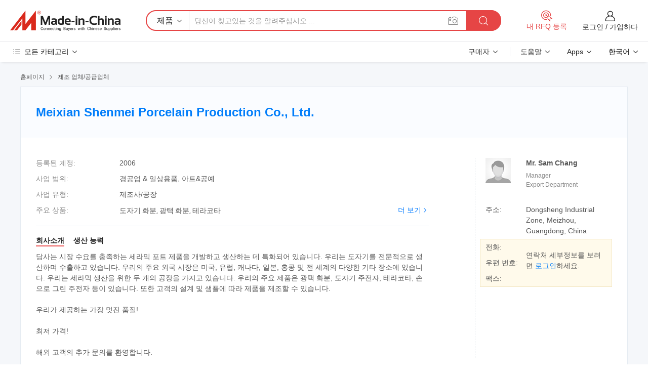

--- FILE ---
content_type: text/html;charset=UTF-8
request_url: https://kr.made-in-china.com/co_sam-smpco/
body_size: 26032
content:
<!DOCTYPE HTML>
<html lang="kr">
<head>
    <meta content="text/html; charset=utf-8" http-equiv="Content-Type" />
	<link rel="dns-prefetch" href="//www.micstatic.com">
    <link rel="dns-prefetch" href="//image.made-in-china.com">
    <link rel="dns-prefetch" href="//www.made-in-china.com">
    <link rel="dns-prefetch" href="//pylon.micstatic.com">
    <link rel="dns-prefetch" href="//expo.made-in-china.com">
    <link rel="dns-prefetch" href="//world.made-in-china.com">
    <link rel="dns-prefetch" href="//pic.made-in-china.com">
    <link rel="dns-prefetch" href="//fa.made-in-china.com">
    <meta http-equiv="X-UA-Compatible" content="IE=Edge, chrome=1" />
    <meta name="renderer" content="webkit" />
            <title>중국 도자기 화분 제조업체, 광택 화분, 테라코타 공급업체 - Meixian Shenmei Porcelain Production Co., Ltd.</title>
            <meta name="Keywords" content="Meixian Shenmei Porcelain Production Co., Ltd., 도자기 화분, 광택 화분 공급업체, 테라코타" />
                        <meta name="Description" content="중국 도자기 화분 공급업체, 광택 화분, 테라코타 제조사/공급업체 - Meixian Shenmei Porcelain Production Co., Ltd." />
            <link rel="canonical" href="https://kr.made-in-china.com/co_sam-smpco/" />
    <link rel="stylesheet" type="text/css" href="https://www.micstatic.com/common/css/global_bdef139a.css" media="all">
    <link rel="stylesheet" type="text/css" href="https://www.micstatic.com/athena/css/free-2017/global_c7e13990.css" media="all">
    <link rel="stylesheet" type="text/css" href="https://www.micstatic.com/common/js/assets/artDialog/2.0.0/skins/default_9d77dce2.css" />
        <link rel="stylesheet" href="https://www.micstatic.com/athena/css/free-2017/company_03c30fa9.css">
    <link rel="stylesheet" type="text/css" href="https://www.micstatic.com/common/future/core/style/future-pure_199380fc.css" media="all"/>
<link rel="stylesheet" type="text/css" href="https://www.micstatic.com/envo/css/9710-base/index_5f671d8f.css" media="all"/>
    <link rel="stylesheet" type="text/css" href="https://www.micstatic.com/envo/css/userReaction/common_ab4c0cd2.css" media="all"/>
    <link rel="stylesheet" type="text/css" href="https://www.micstatic.com/envo/css/userReaction/noData_2d76d811.css" media="all"/>
    <link rel="stylesheet" type="text/css" href="https://www.micstatic.com/envo/reactionList/dist/reviewDisplay_178341e4.css" media="all"/>
    <link rel="stylesheet" type="text/css" href="https://www.micstatic.com/envo/css/userReaction/picture-vo-new_5a441115.css" media="all"/>
    <!--[if IE]>
<script type="text/javascript" src="https://www.micstatic.com/common/js/libs/json2/json2_fad58c0e.js" charset="utf-8" ></script><![endif]-->
<script type="text/javascript" src="https://www.micstatic.com/common/js/libs/jquery_2ad57377.js" charset="utf-8" ></script><script type="text/javascript" src="https://www.micstatic.com/common/js/libs/class.0.3.2_2c7a4288.js" charset="utf-8" ></script><!-- Polyfill Code Begin --><script chaset="utf-8" type="text/javascript" src="https://www.micstatic.com/polyfill/polyfill-simplify_eb12d58d.js"></script><!-- Polyfill Code End --></head>
<body class="res-wrapper" probe-clarity="false" >
    <div style="position:absolute;top:0;left:0;width:1px;height:1px;overflow:hidden">
        <img src="//stat.made-in-china.com/event/rec.gif?type=0&data=%7B%22layout%22%3A%22-1%22%2C%22ct%22%3A%221%22%2C%22pos%22%3A0%2C%22random%22%3A%220%22%2C%22c%22%3A%221%22%2C%22clist%22%3A%5B%7B%22id%22%3A%2237116%22%2C%22f%22%3A2%2C%22list%22%3A%5B%7B%22id%22%3A%22400072570%22%2C%22t%22%3A0%2C%22f%22%3A2%7D%2C%7B%22id%22%3A%22666293382%22%2C%22t%22%3A0%2C%22f%22%3A2%7D%2C%7B%22id%22%3A%22400072569%22%2C%22t%22%3A0%2C%22f%22%3A2%7D%5D%7D%2C%7B%22id%22%3A%221922186524%22%2C%22f%22%3A2%2C%22list%22%3A%5B%7B%22id%22%3A%222075621502%22%2C%22t%22%3A0%2C%22f%22%3A2%7D%2C%7B%22id%22%3A%221944398422%22%2C%22t%22%3A0%2C%22f%22%3A2%7D%2C%7B%22id%22%3A%222022705672%22%2C%22t%22%3A0%2C%22f%22%3A2%7D%5D%7D%2C%7B%22id%22%3A%22616940294%22%2C%22f%22%3A2%2C%22list%22%3A%5B%7B%22id%22%3A%221916197542%22%2C%22t%22%3A0%2C%22f%22%3A2%7D%2C%7B%22id%22%3A%221914147112%22%2C%22t%22%3A0%2C%22f%22%3A2%7D%2C%7B%22id%22%3A%221914147112%22%2C%22t%22%3A0%2C%22f%22%3A2%7D%5D%7D%2C%7B%22id%22%3A%22616988084%22%2C%22f%22%3A2%2C%22list%22%3A%5B%7B%22id%22%3A%221932572602%22%2C%22t%22%3A0%2C%22f%22%3A2%7D%2C%7B%22id%22%3A%221923488902%22%2C%22t%22%3A0%2C%22f%22%3A2%7D%2C%7B%22id%22%3A%221923488902%22%2C%22t%22%3A0%2C%22f%22%3A2%7D%5D%7D%2C%7B%22id%22%3A%22120022965%22%2C%22f%22%3A2%2C%22list%22%3A%5B%7B%22id%22%3A%22838577555%22%2C%22t%22%3A0%2C%22f%22%3A2%7D%2C%7B%22id%22%3A%22878995535%22%2C%22t%22%3A0%2C%22f%22%3A2%7D%2C%7B%22id%22%3A%22878995535%22%2C%22t%22%3A0%2C%22f%22%3A2%7D%5D%7D%5D%7D&st=1769377437617"/>
    </div>
    <input id="rfqClickData" type="hidden" value="type=2&data=%7B%22layout%22%3A%22-1%22%2C%22ct%22%3A%221%22%2C%22pos%22%3A0%2C%22random%22%3A%220%22%2C%22c%22%3A%221%22%7D&st=1769377437617&rfqc=1" />
    <input id="rootpath" type="hidden" value="" />
    <input type="hidden" id="loginUserName" value="sam-smpco"/>
    <input type="hidden" id="enHomeUrl" value="https://www.made-in-china.com/showroom/sam-smpco"/>
    <input type="hidden" id="pureFreeUrlType" value="true"/>
    <input type="hidden" name="user_behavior_trace_id" id="user_behavior_trace_id" value="1jfrhq5jt79fv"/>
        <input type="hidden" id="contactUrlParam" value="?plant=kr&from=shrom&type=free&page=home">
    <div id="header" ></div>
<script>
    function headerMlanInit() {
        const funcName = 'headerMlan';
        const app = new window[funcName]({target: document.getElementById('header'), props: {props: {"pageType":18,"logoTitle":"제조업체 및 공급업체","logoUrl":null,"base":{"buyerInfo":{"service":"서비스","newUserGuide":"신규 사용자 가이드","auditReport":"Audited Suppliers' Reports","meetSuppliers":"Meet Suppliers","onlineTrading":"Secured Trading Service","buyerCenter":"바이어 센터","contactUs":"우리와 연락 하세요","search":"검색","prodDirectory":"제품 목록","supplierDiscover":"Supplier Discover","sourcingRequest":"포스트 소싱 요청","quickLinks":"Quick Links","myFavorites":"내 즐겨찾기","visitHistory":"검색 기록","buyer":"구매자","blog":"비즈니스 통찰력"},"supplierInfo":{"supplier":"공급업체","joinAdvance":"加入高级会员","tradeServerMarket":"外贸服务市场","memberHome":"外贸e家","cloudExpo":"Smart Expo云展会","onlineTrade":"交易服务","internationalLogis":"国际物流","northAmericaBrandSailing":"北美全渠道出海","micDomesticTradeStation":"中国制造网内贸站"},"helpInfo":{"whyMic":"Why Made-in-China.com","auditSupplierWay":"공급업체 감사는 어떻게 하나요","securePaymentWay":"결제는 어떻게 보호합니까","submitComplaint":"불만사항 제출","contactUs":"우리와 연락 하세요","faq":"FAQ","help":"도움말"},"appsInfo":{"downloadApp":"앱 다운로드!","forBuyer":"구매자를 위해","forSupplier":"공급자를 위해","exploreApp":"앱 독점 할인 살펴보기","apps":"Apps"},"languages":[{"lanCode":0,"simpleName":"en","name":"English","value":"http://sam-smpco.en.made-in-china.com/co_sam-smpco/"},{"lanCode":5,"simpleName":"es","name":"Español","value":"https://es.made-in-china.com/co_sam-smpco/"},{"lanCode":4,"simpleName":"pt","name":"Português","value":"https://pt.made-in-china.com/co_sam-smpco/"},{"lanCode":2,"simpleName":"fr","name":"Français","value":"https://fr.made-in-china.com/co_sam-smpco/"},{"lanCode":3,"simpleName":"ru","name":"Русский язык","value":"https://ru.made-in-china.com/co_sam-smpco/"},{"lanCode":8,"simpleName":"it","name":"Italiano","value":"https://it.made-in-china.com/co_sam-smpco/"},{"lanCode":6,"simpleName":"de","name":"Deutsch","value":"https://de.made-in-china.com/co_sam-smpco/"},{"lanCode":7,"simpleName":"nl","name":"Nederlands","value":"https://nl.made-in-china.com/co_sam-smpco/"},{"lanCode":9,"simpleName":"sa","name":"العربية","value":"https://sa.made-in-china.com/co_sam-smpco/"},{"lanCode":11,"simpleName":"kr","name":"한국어","value":"https://kr.made-in-china.com/co_sam-smpco/"},{"lanCode":10,"simpleName":"jp","name":"日本語","value":"https://jp.made-in-china.com/co_sam-smpco/"},{"lanCode":12,"simpleName":"hi","name":"हिन्दी","value":"https://hi.made-in-china.com/co_sam-smpco/"},{"lanCode":13,"simpleName":"th","name":"ภาษาไทย","value":"https://th.made-in-china.com/co_sam-smpco/"},{"lanCode":14,"simpleName":"tr","name":"Türkçe","value":"https://tr.made-in-china.com/co_sam-smpco/"},{"lanCode":15,"simpleName":"vi","name":"Tiếng Việt","value":"https://vi.made-in-china.com/co_sam-smpco/"},{"lanCode":16,"simpleName":"id","name":"Bahasa Indonesia","value":"https://id.made-in-china.com/co_sam-smpco/"}],"showMlan":true,"showRules":false,"rules":"Rules","language":"kr","menu":"메뉴","subTitle":null,"subTitleLink":null,"stickyInfo":null},"categoryRegion":{"categories":"모든 카테고리","categoryList":[{"name":"농업 식품","value":"https://kr.made-in-china.com/category1_Agriculture-Food/Agriculture-Food_usssssssss.html","catCode":"1000000000"},{"name":"의류&악세서리","value":"https://kr.made-in-china.com/category1_Apparel-Accessories/Apparel-Accessories_uussssssss.html","catCode":"1100000000"},{"name":"아트&공예","value":"https://kr.made-in-china.com/category1_Arts-Crafts/Arts-Crafts_uyssssssss.html","catCode":"1200000000"},{"name":"자동차·오토바이 부품 & 액세서리","value":"https://kr.made-in-china.com/category1_Auto-Motorcycle-Parts-Accessories/Auto-Motorcycle-Parts-Accessories_yossssssss.html","catCode":"2900000000"},{"name":"가방·케이스 & 박스","value":"https://kr.made-in-china.com/category1_Bags-Cases-Boxes/Bags-Cases-Boxes_yhssssssss.html","catCode":"2600000000"},{"name":"화학제품","value":"https://kr.made-in-china.com/category1_Chemicals/Chemicals_uissssssss.html","catCode":"1300000000"},{"name":"컴퓨터 제품","value":"https://kr.made-in-china.com/category1_Computer-Products/Computer-Products_iissssssss.html","catCode":"3300000000"},{"name":"건축&장식재료","value":"https://kr.made-in-china.com/category1_Construction-Decoration/Construction-Decoration_ugssssssss.html","catCode":"1500000000"},{"name":"가전제품","value":"https://kr.made-in-china.com/category1_Consumer-Electronics/Consumer-Electronics_unssssssss.html","catCode":"1400000000"},{"name":"전기&전자","value":"https://kr.made-in-china.com/category1_Electrical-Electronics/Electrical-Electronics_uhssssssss.html","catCode":"1600000000"},{"name":"가구","value":"https://kr.made-in-china.com/category1_Furniture/Furniture_yessssssss.html","catCode":"2700000000"},{"name":"건강&의료","value":"https://kr.made-in-china.com/category1_Health-Medicine/Health-Medicine_uessssssss.html","catCode":"1700000000"},{"name":"공업 설비 & 부품","value":"https://kr.made-in-china.com/category1_Industrial-Equipment-Components/Industrial-Equipment-Components_inssssssss.html","catCode":"3400000000"},{"name":"계측기 & 측정기","value":"https://kr.made-in-china.com/category1_Instruments-Meters/Instruments-Meters_igssssssss.html","catCode":"3500000000"},{"name":"경공업 & 일상용품","value":"https://kr.made-in-china.com/category1_Light-Industry-Daily-Use/Light-Industry-Daily-Use_urssssssss.html","catCode":"1800000000"},{"name":"조명 & 조명 기기","value":"https://kr.made-in-china.com/category1_Lights-Lighting/Lights-Lighting_isssssssss.html","catCode":"3000000000"},{"name":"제조&가공 기계","value":"https://kr.made-in-china.com/category1_Manufacturing-Processing-Machinery/Manufacturing-Processing-Machinery_uossssssss.html","catCode":"1900000000"},{"name":"야금·광물 & 에너지","value":"https://kr.made-in-china.com/category1_Metallurgy-Mineral-Energy/Metallurgy-Mineral-Energy_ysssssssss.html","catCode":"2000000000"},{"name":"사무용품","value":"https://kr.made-in-china.com/category1_Office-Supplies/Office-Supplies_yrssssssss.html","catCode":"2800000000"},{"name":"포장 & 인쇄","value":"https://kr.made-in-china.com/category1_Packaging-Printing/Packaging-Printing_ihssssssss.html","catCode":"3600000000"},{"name":"보안 & 보호","value":"https://kr.made-in-china.com/category1_Security-Protection/Security-Protection_ygssssssss.html","catCode":"2500000000"},{"name":"서비스","value":"https://kr.made-in-china.com/category1_Service/Service_ynssssssss.html","catCode":"2400000000"},{"name":"스포츠용품 & 레저","value":"https://kr.made-in-china.com/category1_Sporting-Goods-Recreation/Sporting-Goods-Recreation_iussssssss.html","catCode":"3100000000"},{"name":"섬유","value":"https://kr.made-in-china.com/category1_Textile/Textile_yussssssss.html","catCode":"2100000000"},{"name":"공구 & 하드웨어","value":"https://kr.made-in-china.com/category1_Tools-Hardware/Tools-Hardware_iyssssssss.html","catCode":"3200000000"},{"name":"장난감","value":"https://kr.made-in-china.com/category1_Toys/Toys_yyssssssss.html","catCode":"2200000000"},{"name":"교통 운송","value":"https://kr.made-in-china.com/category1_Transportation/Transportation_yissssssss.html","catCode":"2300000000"}],"more":"더 보기"},"searchRegion":{"show":false,"lookingFor":"당신이 찾고있는 것을 알려주십시오 ...","homeUrl":"//kr.made-in-china.com","products":"제품","suppliers":"공급업체","auditedFactory":"Audited Factory","uploadImage":"이미지 업로드","max20MbPerImage":"이미지당 최대 20MB","yourRecentKeywords":"최근 키워드","clearHistory":"기록 지우기","popularSearches":"관련 검색","relatedSearches":"더 보기","more":null,"maxSizeErrorMsg":"업로드에 실패했습니다. 최대 이미지 크기는 20MB입니다.","noNetworkErrorMsg":"네트워크 연결이 안됩니다. 네트워크 설정을 확인하고 다시 시도하세요.","uploadFailedErrorMsg":"업로드에 실패했습니다. 이미지 형식이 잘못되었습니다. 지원되는 형식: JPG,PNG,BMP.","relatedList":null,"relatedTitle":null,"relatedTitleLink":null,"formParams":null,"mlanFormParams":{"keyword":null,"inputkeyword":null,"type":null,"currentTab":null,"currentPage":null,"currentCat":null,"currentRegion":null,"currentProp":null,"submitPageUrl":null,"parentCat":null,"otherSearch":null,"currentAllCatalogCodes":null,"sgsMembership":null,"memberLevel":null,"topOrder":null,"size":null,"more":"더","less":"less","staticUrl50":null,"staticUrl10":null,"staticUrl30":null,"condition":"0","conditionParamsList":[{"condition":"0","conditionName":null,"action":"https://kr.made-in-china.com/quality-china-product/middleSearch","searchUrl":null,"inputPlaceholder":null},{"condition":"1","conditionName":null,"action":"/companySearch?keyword=#word#","searchUrl":null,"inputPlaceholder":null}]},"enterKeywordTips":"검색을 위해 최소한 키워드를 입력하십시오.","openMultiSearch":false},"frequentRegion":{"rfq":{"rfq":"내 RFQ 등록","searchRfq":"Search RFQs","acquireRfqHover":"필요한 사항을 알려주시고 견적을 받는 쉬운 방법을 시도해 보십시오!","searchRfqHover":"Discover quality RFQs and connect with big-budget buyers"},"account":{"account":"계정","signIn":"로그인","join":"가입하다","newUser":"새로운 사용자","joinFree":"무료 가입","or":"또는","socialLogin":"로그인, 무료 가입 또는 Facebook, Linkedin, Twitter, Google, %s로 계속하기를 클릭하여 %sUser Agreement%s 및 %sPrivacy Policy%s에 동의합니다.","message":"메시지","quotes":"인용 부호","orders":"명령","favorites":"즐겨 찾기","visitHistory":"검색 기록","postSourcingRequest":"포스트 소싱 요청","hi":"안녕","signOut":"로그 아웃","manageProduct":"제품 관리","editShowroom":"쇼룸 편집","username":"","userType":null,"foreignIP":true,"currentYear":2026,"userAgreement":"사용자 약관","privacyPolicy":"개인정보 보호정책"},"message":{"message":"메시지","signIn":"로그인","join":"가입하다","newUser":"새로운 사용자","joinFree":"무료 가입","viewNewMsg":"Sign in to view the new messages","inquiry":"문의","rfq":"RFQs","awaitingPayment":"Awaiting payments","chat":"채팅","awaitingQuotation":"견적 대기 중"},"cart":{"cart":"문의바구니"}},"busiRegion":null,"previewRegion":null}}});
		const hoc=o=>(o.__proto__.$get=function(o){return this.$$.ctx[this.$$.props[o]]},o.__proto__.$getKeys=function(){return Object.keys(this.$$.props)},o.__proto__.$getProps=function(){return this.$get("props")},o.__proto__.$setProps=function(o){var t=this.$getKeys(),s={},p=this;t.forEach(function(o){s[o]=p.$get(o)}),s.props=Object.assign({},s.props,o),this.$set(s)},o.__proto__.$help=function(){console.log("\n            $set(props): void             | 设置props的值\n            $get(key: string): any        | 获取props指定key的值\n            $getKeys(): string[]          | 获取props所有key\n            $getProps(): any              | 获取props里key为props的值（适用nail）\n            $setProps(params: any): void  | 设置props里key为props的值（适用nail）\n            $on(ev, callback): func       | 添加事件监听，返回移除事件监听的函数\n            $destroy(): void              | 销毁组件并触发onDestroy事件\n        ")},o);
        window[`${funcName}Api`] = hoc(app);
    };
</script><script type="text/javascript" crossorigin="anonymous" onload="headerMlanInit()" src="https://www.micstatic.com/nail/pc/header-mlan_6f301846.js"></script>    <div class="page">
        <div class="grid">
<div class="crumb">
    <span>
                    <a rel="nofollow" href="//kr.made-in-china.com/">
                    <span>홈페이지</span>
        </a>
    </span>
    <i class="micon">&#xe008;</i>
    <span>
                                  <a href="https://kr.made-in-china.com/html/category.html">
                            <span>제조 업체/공급업체</span>
            </a>
            </span>
    </div>
<input type="hidden" id="sensor_pg_v" value="cid:doBntiMEJQkR,tp:104,stp:10401,sst:free"/>
<input type="hidden" id="lan" value="kr">
<input type="hidden" name="lanCode" value="11">
<script class="J-mlan-config" type="text/data-lang" data-lang="kr">
    {
        "keywordRequired": "검색을 위해 최소한 키워드를 입력하십시오.",
        "ratingReviews": "평가 및 리뷰",
        "selectOptions": ["최고 리뷰", "가장 최근"],
        "overallReviews": {
            "title": "전체 리뷰",
            "reviews": "리뷰",
            "star": "별"
        },
        "customerSatisfaction": {
            "title": "고객 만족",
            "response": "응답",
            "service": "서비스",
            "quality": "품질",
            "delivery": "배달"
        },
        "reviewDetails": {
            "title": "검토 세부 정보",
            "verifiedPurchase": "검증된 구매",
            "showPlace": {
                "publicShow": "Public show",
                "publicShowInProtection": "Public show (Protection period)",
                "onlyInVo": "Only show in VO"
            },
            "modified": "수정됨",
            "myReview": "내 리뷰"
        },
        "pager": {
            "goTo": "이동",
            "page": "페이지",
            "next": "다음",
            "prev": "이전",
            "confirm": "확인"
        },
        "loadingTip": "로딩 중",
        "foldingReviews": "접기 리뷰 보기",
        "noInfoTemporarily": "일시적으로 정보가 없습니다."
    }
</script><div class="page-com-detail-wrap">
    <div class="main-block page-com-detail-info" faw-module="contact_ds" faw-exposure ads-data="">
        <div class="com-top">
            <div class="com-act">
            </div>
            <div class="com-name">
                <div class="com-name-txt">
                    <table>
                        <tr>
                            <td>
                                <a href="https://kr.made-in-china.com/co_sam-smpco/">
                                    <h1>Meixian Shenmei Porcelain Production Co., Ltd.</h1>
                                </a>
                            </td>
                        </tr>
                    </table>
                </div>
            </div>
        </div>
                        <div class="com-info-wp J-com-info-wp">
                    <div class="info-content">
                        <div class="person">
                            <div class="pic">
                                <div class="img-wp">
                                    <div class="img-cnt">
                                        <img height="65" width="65" src="//www.micstatic.com/athena/img/avatar-male.jpg" alt="Avatar">
                                    </div>
                                </div>
                            </div>
                            <div class="txt">
                                                                    <div class="name">Mr. Sam Chang</div>
                                                                                                    <div class="manager">Manager</div>
                                                                                                    <div class="manager">Export Department</div>
                                                            </div>
                        </div>
                        <div class="info-cont-wp">
                                                            <div class="item">
                                    <div class="label">
                                        주소:
                                    </div>
                                    <div class="info">
                                        Dongsheng Industrial Zone, Meizhou, Guangdong, China
                                    </div>
                                </div>
                                                            <div class="sign-wp">
                                    <div class="info-l">
                                        <div class="info-l-item">전화:</div>
                                        <div class="info-l-item">우편 번호:</div>
                                        <div class="info-l-item">팩스:</div>
                                    </div>
                                    <div class="info-r">
                                        <table>
                                            <tr>
                                                <td>
                                                    연락처 세부정보를 보려면 <a rel='nofollow' href='javascript:;' class='J-company-sign'>로그인</a>하세요.
                                                </td>
                                            </tr>
                                        </table>
                                    </div>
                                </div>
                                                    </div>
                    </div>
                    <div class="info-detal">
                        <div class="cnt">
                            <div class="item">
                                <div class="label">등록된 계정:</div>
                                <div class="info">2006</div>
                            </div>
                                                            <div class="item">
                                    <div class="label">사업 범위:</div>
                                    <div class="info">경공업 & 일상용품, 아트&공예</div>
                                </div>
                                                                                                                    <div class="item">
                                    <div class="label">사업 유형:</div>
                                    <div class="info">제조사/공장</div>
                                </div>
                                                                                        <div class="item">
                                    <div class="label">주요 상품:</div>
                                    <div class="info info-new">
                                        <div class="gray-link-span">
                                            &#46020;&#51088;&#44592; &#54868;&#48516;, &#44305;&#53469; &#54868;&#48516;, &#53580;&#46972;&#53076;&#53440;</div>
                                        <div class="more">
                                            <a href="https://kr.made-in-china.com/co_sam-smpco/product_group_s_s_1.html" target="_blank">더 보기<i class="ob-icon icon-right"></i></a>
                                        </div>
                                    </div>
                                </div>
                                                    </div>
                        <div class="J-review-box overview-scores">
                                                                                                            </div>
                                                    <div class="desc">
                                <div class="desc-title J-tabs-title">
                                                                            <div class="tit active"><h2>회사소개</h2></div>
                                                                                                                                                    <div class="tit"><h2>생산 능력</h2></div>
                                                                    </div>
                                                                    <div class="detail active J-tabs-detail">
                                        <div class="txt J-more-cnt">
                                            <div class="desc-part J-more-cnt-part">
                                                당사는 시장 수요를 충족하는 세라믹 포트 제품을 개발하고 생산하는 데 특화되어 있습니다. 우리는 도자기를 전문적으로 생산하며 수출하고 있습니다. 우리의 주요 외국 시장은 미국, 유럽, 캐나다, 일본, 홍콩 및 전 세계의 다양한 기타 장소에 있습니다. 우리는 세라믹 생산을 위한 두 개의 공장을 가지고 있습니다. 우리의 주요 제품은 광택 화분, 도자기 주전자, 테라코타, 손으로 그린 주전자 등이 있습니다. 또한 고객의 설계 및 샘플에 따라 제품을 제조할 수 있습니다.<br /><br />우리가 제공하는 가장 멋진 품질!<br /><br />최저 가격!<br /><br />해외 고객의 추가 문의를 환영합니다.
                                            </div>
                                                                                    </div>
                                                                            </div>
                                                                                                                                    <div class="detail J-tabs-detail">
                                        <div class="sr-comProfile-infos no-yes ">
			<div class="sr-comProfile-item">
			<div class="sr-comProfile-label">
				공장 주소:
			</div>
			<div class="sr-comProfile-fields">
				Dongsheng Industrial Zone, Meizhou, Guangdong, China
			</div>
		</div>
	</div>
                                    </div>
                                                            </div>
                                            </div>
                </div>
            </div>
            <div class="main-block product-block" faw-module="Recommendation">
            <div class="main-block-title">
                <a rel="nofollow" href="https://kr.made-in-china.com/co_sam-smpco/product_group_s_s_1.html" class="product-more">
                    더 보기<i class="ob-icon icon-right"></i>
                </a>
                <h2>제품 목록</h2>
            </div>
            <div class="main-block-wrap">
                <div class="prod-wrap">
											              <div class="prod-item" faw-exposure ads-data="pdid:DbjQnLuCJJkg,pcid:doBntiMEJQkR,a:1">
                  <div class="pic">
                      <div class="img-wp">
                          <div class="hv-align-inner">
                              <a href="https://kr.made-in-china.com/co_sam-smpco/product_Ceramic-Flower-Pot-2_hsrisinig.html" ads-data="st:8,pdid:DbjQnLuCJJkg,pcid:doBntiMEJQkR,a:1">
                                                                        <img src="//www.micstatic.com/athena/img/transparent.png" data-original="//image.made-in-china.com/2f1j00lvMEsyKWycoB/Ceramic-Flower-Pot-2.jpg"
                                          alt="세라믹 플라워 포트-2" title="세라믹 플라워 포트-2">
                                                                </a>
                          </div>
                      </div>
                  </div>
                  <div class="sr-proList-txt">
                      <div class="sr-proList-name">
                          <a href="https://kr.made-in-china.com/co_sam-smpco/product_Ceramic-Flower-Pot-2_hsrisinig.html" title="세라믹 플라워 포트-2" ads-data="st:1,pdid:DbjQnLuCJJkg,pcid:doBntiMEJQkR,a:1">
                              세라믹 플라워 포트-2
                          </a>
                      </div>
                                                <div class="sr-proList-price" title="FOB 가격: US$0.5 / 상품">
                              <span class="sr-proList-unit">FOB 가격:</span>
                              <span class="sr-proList-num">US$0.5</span>
                              <span class="">/ 상품</span>
                          </div>
                                                <div class="sr-proList-price" title="최소 주문하다: 1,000 조각">
                              <span class="sr-proList-unit">최소 주문하다: </span>
                              1,000 조각
                          </div>
                                          <a href="https://www.made-in-china.com/sendInquiry/prod_DbjQnLuCJJkg_doBntiMEJQkR.html?from=shrom&amp;page=home_spot&amp;plant=kr" target="_blank" class="btn sr-proList-btn" ads-data="st:5,pdid:DbjQnLuCJJkg,pcid:doBntiMEJQkR,a:1">문의 보내기</a>
                  </div>
              </div>
																	              <div class="prod-item" faw-exposure ads-data="pdid:lqyQJdPYJnkg,pcid:doBntiMEJQkR,a:2">
                  <div class="pic">
                      <div class="img-wp">
                          <div class="hv-align-inner">
                              <a href="https://kr.made-in-china.com/co_sam-smpco/product_Terracotta-Platner_hsrisinog.html" ads-data="st:8,pdid:lqyQJdPYJnkg,pcid:doBntiMEJQkR,a:2">
                                                                        <img src="//www.micstatic.com/athena/img/transparent.png" data-original="//image.made-in-china.com/2f1j00LCmaSDPRANqh/Terracotta-Platner.jpg"
                                          alt="테라코타 플라트너" title="테라코타 플라트너">
                                                                </a>
                          </div>
                      </div>
                  </div>
                  <div class="sr-proList-txt">
                      <div class="sr-proList-name">
                          <a href="https://kr.made-in-china.com/co_sam-smpco/product_Terracotta-Platner_hsrisinog.html" title="테라코타 플라트너" ads-data="st:1,pdid:lqyQJdPYJnkg,pcid:doBntiMEJQkR,a:2">
                              테라코타 플라트너
                          </a>
                      </div>
                                                <div class="sr-proList-price" title="FOB 가격: US$0.6 / 상품">
                              <span class="sr-proList-unit">FOB 가격:</span>
                              <span class="sr-proList-num">US$0.6</span>
                              <span class="">/ 상품</span>
                          </div>
                                                <div class="sr-proList-price" title="최소 주문하다: 8,000 조각">
                              <span class="sr-proList-unit">최소 주문하다: </span>
                              8,000 조각
                          </div>
                                          <a href="https://www.made-in-china.com/sendInquiry/prod_lqyQJdPYJnkg_doBntiMEJQkR.html?from=shrom&amp;page=home_spot&amp;plant=kr" target="_blank" class="btn sr-proList-btn" ads-data="st:5,pdid:lqyQJdPYJnkg,pcid:doBntiMEJQkR,a:2">문의 보내기</a>
                  </div>
              </div>
																	              <div class="prod-item" faw-exposure ads-data="pdid:VbNQJrzERmWL,pcid:doBntiMEJQkR,a:3">
                  <div class="pic">
                      <div class="img-wp">
                          <div class="hv-align-inner">
                              <a href="https://kr.made-in-china.com/co_sam-smpco/product_Terracotta-Candle-Pot_hsrisigyg.html" ads-data="st:8,pdid:VbNQJrzERmWL,pcid:doBntiMEJQkR,a:3">
                                                                        <img src="//www.micstatic.com/athena/img/transparent.png" data-original="//image.made-in-china.com/2f1j00wBltQWEgOscG/Terracotta-Candle-Pot.jpg"
                                          alt="테라코타 캔들 포트" title="테라코타 캔들 포트">
                                                                </a>
                          </div>
                      </div>
                  </div>
                  <div class="sr-proList-txt">
                      <div class="sr-proList-name">
                          <a href="https://kr.made-in-china.com/co_sam-smpco/product_Terracotta-Candle-Pot_hsrisigyg.html" title="테라코타 캔들 포트" ads-data="st:1,pdid:VbNQJrzERmWL,pcid:doBntiMEJQkR,a:3">
                              테라코타 캔들 포트
                          </a>
                      </div>
                                                <div class="sr-proList-price" title="FOB 가격: US$0.3 / 상품">
                              <span class="sr-proList-unit">FOB 가격:</span>
                              <span class="sr-proList-num">US$0.3</span>
                              <span class="">/ 상품</span>
                          </div>
                                                <div class="sr-proList-price" title="최소 주문하다: 50,000">
                              <span class="sr-proList-unit">최소 주문하다: </span>
                              50,000
                          </div>
                                          <a href="https://www.made-in-china.com/sendInquiry/prod_VbNQJrzERmWL_doBntiMEJQkR.html?from=shrom&amp;page=home_spot&amp;plant=kr" target="_blank" class="btn sr-proList-btn" ads-data="st:5,pdid:VbNQJrzERmWL,pcid:doBntiMEJQkR,a:3">문의 보내기</a>
                  </div>
              </div>
																	              <div class="prod-item" faw-exposure ads-data="pdid:coNQmwLraJhg,pcid:doBntiMEJQkR,a:4">
                  <div class="pic">
                      <div class="img-wp">
                          <div class="hv-align-inner">
                              <a href="https://kr.made-in-china.com/co_sam-smpco/product_Terracotta-Pot_hsrisigog.html" ads-data="st:8,pdid:coNQmwLraJhg,pcid:doBntiMEJQkR,a:4">
                                                                        <img src="//www.micstatic.com/athena/img/transparent.png" data-original="//image.made-in-china.com/2f1j00VBiTQptlISoY/Terracotta-Pot.jpg"
                                          alt="테라코타 주전자" title="테라코타 주전자">
                                                                </a>
                          </div>
                      </div>
                  </div>
                  <div class="sr-proList-txt">
                      <div class="sr-proList-name">
                          <a href="https://kr.made-in-china.com/co_sam-smpco/product_Terracotta-Pot_hsrisigog.html" title="테라코타 주전자" ads-data="st:1,pdid:coNQmwLraJhg,pcid:doBntiMEJQkR,a:4">
                              테라코타 주전자
                          </a>
                      </div>
                                                <div class="sr-proList-price" title="FOB 가격: US$1.2 / 상품">
                              <span class="sr-proList-unit">FOB 가격:</span>
                              <span class="sr-proList-num">US$1.2</span>
                              <span class="">/ 상품</span>
                          </div>
                                                <div class="sr-proList-price" title="최소 주문하다: 1,000">
                              <span class="sr-proList-unit">최소 주문하다: </span>
                              1,000
                          </div>
                                          <a href="https://www.made-in-china.com/sendInquiry/prod_coNQmwLraJhg_doBntiMEJQkR.html?from=shrom&amp;page=home_spot&amp;plant=kr" target="_blank" class="btn sr-proList-btn" ads-data="st:5,pdid:coNQmwLraJhg,pcid:doBntiMEJQkR,a:4">문의 보내기</a>
                  </div>
              </div>
																	              <div class="prod-item" faw-exposure ads-data="pdid:YoNxmnLDqQWj,pcid:doBntiMEJQkR,a:5">
                  <div class="pic">
                      <div class="img-wp">
                          <div class="hv-align-inner">
                              <a href="https://kr.made-in-china.com/co_sam-smpco/product_Ceramic-Flower-Pot_hsrisrysg.html" ads-data="st:8,pdid:YoNxmnLDqQWj,pcid:doBntiMEJQkR,a:5">
                                                                        <img src="//www.micstatic.com/athena/img/transparent.png" data-original="//image.made-in-china.com/2f1j00gBNtTELWvQkF/Ceramic-Flower-Pot.jpg"
                                          alt="세라믹 플라워 포트" title="세라믹 플라워 포트">
                                                                </a>
                          </div>
                      </div>
                  </div>
                  <div class="sr-proList-txt">
                      <div class="sr-proList-name">
                          <a href="https://kr.made-in-china.com/co_sam-smpco/product_Ceramic-Flower-Pot_hsrisrysg.html" title="세라믹 플라워 포트" ads-data="st:1,pdid:YoNxmnLDqQWj,pcid:doBntiMEJQkR,a:5">
                              세라믹 플라워 포트
                          </a>
                      </div>
                                                <div class="sr-proList-price" title="FOB 가격: US$0.9 / 상품">
                              <span class="sr-proList-unit">FOB 가격:</span>
                              <span class="sr-proList-num">US$0.9</span>
                              <span class="">/ 상품</span>
                          </div>
                                                <div class="sr-proList-price" title="최소 주문하다: 1,000">
                              <span class="sr-proList-unit">최소 주문하다: </span>
                              1,000
                          </div>
                                          <a href="https://www.made-in-china.com/sendInquiry/prod_YoNxmnLDqQWj_doBntiMEJQkR.html?from=shrom&amp;page=home_spot&amp;plant=kr" target="_blank" class="btn sr-proList-btn" ads-data="st:5,pdid:YoNxmnLDqQWj,pcid:doBntiMEJQkR,a:5">문의 보내기</a>
                  </div>
              </div>
																	              <div class="prod-item" faw-exposure ads-data="pdid:PoNxEGuyYmcj,pcid:doBntiMEJQkR,a:6">
                  <div class="pic">
                      <div class="img-wp">
                          <div class="hv-align-inner">
                              <a href="https://kr.made-in-china.com/co_sam-smpco/product_Ceramic-Flower-Pot_hsrisriug.html" ads-data="st:8,pdid:PoNxEGuyYmcj,pcid:doBntiMEJQkR,a:6">
                                                                        <img src="//www.micstatic.com/athena/img/transparent.png" data-original="//image.made-in-china.com/2f1j00PBNtEGIygTcF/Ceramic-Flower-Pot.jpg"
                                          alt="세라믹 플라워 포트" title="세라믹 플라워 포트">
                                                                </a>
                          </div>
                      </div>
                  </div>
                  <div class="sr-proList-txt">
                      <div class="sr-proList-name">
                          <a href="https://kr.made-in-china.com/co_sam-smpco/product_Ceramic-Flower-Pot_hsrisriug.html" title="세라믹 플라워 포트" ads-data="st:1,pdid:PoNxEGuyYmcj,pcid:doBntiMEJQkR,a:6">
                              세라믹 플라워 포트
                          </a>
                      </div>
                                                <div class="sr-proList-price"></div>
                                                <div class="sr-proList-price" title="최소 주문하다: 10,000">
                              <span class="sr-proList-unit">최소 주문하다: </span>
                              10,000
                          </div>
                                          <a href="https://www.made-in-china.com/sendInquiry/prod_PoNxEGuyYmcj_doBntiMEJQkR.html?from=shrom&amp;page=home_spot&amp;plant=kr" target="_blank" class="btn sr-proList-btn" ads-data="st:5,pdid:PoNxEGuyYmcj,pcid:doBntiMEJQkR,a:6">문의 보내기</a>
                  </div>
              </div>
																	              <div class="prod-item" faw-exposure ads-data="pdid:ibjmJKzHhQhs,pcid:doBntiMEJQkR,a:7">
                  <div class="pic">
                      <div class="img-wp">
                          <div class="hv-align-inner">
                              <a href="https://kr.made-in-china.com/co_sam-smpco/product_Terracotta_hsrisrneg.html" ads-data="st:8,pdid:ibjmJKzHhQhs,pcid:doBntiMEJQkR,a:7">
                                                                        <img src="//www.micstatic.com/athena/img/transparent.png" data-original="//image.made-in-china.com/2f1j00uCdQjYLnLyoh/Terracotta.jpg"
                                          alt="테라코타" title="테라코타">
                                                                </a>
                          </div>
                      </div>
                  </div>
                  <div class="sr-proList-txt">
                      <div class="sr-proList-name">
                          <a href="https://kr.made-in-china.com/co_sam-smpco/product_Terracotta_hsrisrneg.html" title="테라코타" ads-data="st:1,pdid:ibjmJKzHhQhs,pcid:doBntiMEJQkR,a:7">
                              테라코타
                          </a>
                      </div>
                                                <div class="sr-proList-price" title="FOB 가격: US$0.5 / 상품">
                              <span class="sr-proList-unit">FOB 가격:</span>
                              <span class="sr-proList-num">US$0.5</span>
                              <span class="">/ 상품</span>
                          </div>
                                                <div class="sr-proList-price" title="최소 주문하다: 10,000">
                              <span class="sr-proList-unit">최소 주문하다: </span>
                              10,000
                          </div>
                                          <a href="https://www.made-in-china.com/sendInquiry/prod_ibjmJKzHhQhs_doBntiMEJQkR.html?from=shrom&amp;page=home_spot&amp;plant=kr" target="_blank" class="btn sr-proList-btn" ads-data="st:5,pdid:ibjmJKzHhQhs,pcid:doBntiMEJQkR,a:7">문의 보내기</a>
                  </div>
              </div>
																	              <div class="prod-item" faw-exposure ads-data="pdid:qMsEbZoAnxkg,pcid:doBntiMEJQkR,a:8">
                  <div class="pic">
                      <div class="img-wp">
                          <div class="hv-align-inner">
                              <a href="https://kr.made-in-china.com/co_sam-smpco/product_Ceramic-Flower-Pot_hsrhhihog.html" ads-data="st:8,pdid:qMsEbZoAnxkg,pcid:doBntiMEJQkR,a:8">
                                                                        <img src="//www.micstatic.com/athena/img/transparent.png" data-original="//image.made-in-china.com/2f1j00zMmaSpDylFbV/Ceramic-Flower-Pot.jpg"
                                          alt="세라믹 플라워 포트" title="세라믹 플라워 포트">
                                                                </a>
                          </div>
                      </div>
                  </div>
                  <div class="sr-proList-txt">
                      <div class="sr-proList-name">
                          <a href="https://kr.made-in-china.com/co_sam-smpco/product_Ceramic-Flower-Pot_hsrhhihog.html" title="세라믹 플라워 포트" ads-data="st:1,pdid:qMsEbZoAnxkg,pcid:doBntiMEJQkR,a:8">
                              세라믹 플라워 포트
                          </a>
                      </div>
                                                <div class="sr-proList-price"></div>
                                                <div class="sr-proList-price"></div>
                                          <a href="https://www.made-in-china.com/sendInquiry/prod_qMsEbZoAnxkg_doBntiMEJQkR.html?from=shrom&amp;page=home_spot&amp;plant=kr" target="_blank" class="btn sr-proList-btn" ads-data="st:5,pdid:qMsEbZoAnxkg,pcid:doBntiMEJQkR,a:8">문의 보내기</a>
                  </div>
              </div>
																	              <div class="prod-item" faw-exposure ads-data="pdid:yqNEetMrhxhg,pcid:doBntiMEJQkR,a:9">
                  <div class="pic">
                      <div class="img-wp">
                          <div class="hv-align-inner">
                              <a href="https://kr.made-in-china.com/co_sam-smpco/product_Flower-Pot_hsrhhirug.html" ads-data="st:8,pdid:yqNEetMrhxhg,pcid:doBntiMEJQkR,a:9">
                                                                        <img src="//www.micstatic.com/athena/img/transparent.png" data-original="//image.made-in-china.com/2f1j00dvWtEpQJHKqY/Flower-Pot.jpg"
                                          alt="꽃 냄비" title="꽃 냄비">
                                                                </a>
                          </div>
                      </div>
                  </div>
                  <div class="sr-proList-txt">
                      <div class="sr-proList-name">
                          <a href="https://kr.made-in-china.com/co_sam-smpco/product_Flower-Pot_hsrhhirug.html" title="꽃 냄비" ads-data="st:1,pdid:yqNEetMrhxhg,pcid:doBntiMEJQkR,a:9">
                              꽃 냄비
                          </a>
                      </div>
                                                <div class="sr-proList-price" title="FOB 가격: US$0.5 / 상품">
                              <span class="sr-proList-unit">FOB 가격:</span>
                              <span class="sr-proList-num">US$0.5</span>
                              <span class="">/ 상품</span>
                          </div>
                                                <div class="sr-proList-price" title="최소 주문하다: 2,000">
                              <span class="sr-proList-unit">최소 주문하다: </span>
                              2,000
                          </div>
                                          <a href="https://www.made-in-china.com/sendInquiry/prod_yqNEetMrhxhg_doBntiMEJQkR.html?from=shrom&amp;page=home_spot&amp;plant=kr" target="_blank" class="btn sr-proList-btn" ads-data="st:5,pdid:yqNEetMrhxhg,pcid:doBntiMEJQkR,a:9">문의 보내기</a>
                  </div>
              </div>
																	              <div class="prod-item" faw-exposure ads-data="pdid:wbjmeHovrxcL,pcid:doBntiMEJQkR,a:10">
                  <div class="pic">
                      <div class="img-wp">
                          <div class="hv-align-inner">
                              <a href="https://kr.made-in-china.com/co_sam-smpco/product_Blue-Ceramic-Pot-691390000-_hsrhhiong.html" ads-data="st:8,pdid:wbjmeHovrxcL,pcid:doBntiMEJQkR,a:10">
                                                                        <img src="//www.micstatic.com/athena/img/transparent.png" data-original="//image.made-in-china.com/2f1j00iMVEtYThuscR/Blue-Ceramic-Pot-691390000-.jpg"
                                          alt="블루 세라믹 포트(691390000)" title="블루 세라믹 포트(691390000)">
                                                                </a>
                          </div>
                      </div>
                  </div>
                  <div class="sr-proList-txt">
                      <div class="sr-proList-name">
                          <a href="https://kr.made-in-china.com/co_sam-smpco/product_Blue-Ceramic-Pot-691390000-_hsrhhiong.html" title="블루 세라믹 포트(691390000)" ads-data="st:1,pdid:wbjmeHovrxcL,pcid:doBntiMEJQkR,a:10">
                              블루 세라믹 포트(691390000)
                          </a>
                      </div>
                                                <div class="sr-proList-price" title="FOB 가격: US$0.8 / 상품">
                              <span class="sr-proList-unit">FOB 가격:</span>
                              <span class="sr-proList-num">US$0.8</span>
                              <span class="">/ 상품</span>
                          </div>
                                                <div class="sr-proList-price" title="최소 주문하다: 1,000">
                              <span class="sr-proList-unit">최소 주문하다: </span>
                              1,000
                          </div>
                                          <a href="https://www.made-in-china.com/sendInquiry/prod_wbjmeHovrxcL_doBntiMEJQkR.html?from=shrom&amp;page=home_spot&amp;plant=kr" target="_blank" class="btn sr-proList-btn" ads-data="st:5,pdid:wbjmeHovrxcL,pcid:doBntiMEJQkR,a:10">문의 보내기</a>
                  </div>
              </div>
											                </div>
            </div>
        </div>
            <div class="main-block you-might-like" faw-module="YML_supplier">
            <div class="main-block-title">
                                    <h2>당신이 좋아할 만한 선정된 공급업체</h2>
                            </div>
            <div class="main-block-wrap">
                                    <div class="supplier-item">
                                                    <div class="supplier-prod">
                                                                    <div class="prod-item" faw-exposure ads-data="pdid:hiExvBQbTmnr,pcid:fnmJPTxCoEqv,aid:YyTasxUKakIg,ads_srv_tp:ad_enhance,a:1">
                                        <div class="pic">
                                            <div class="img-wp">
                                                <div class="img-cnt">
                                                    <a href="https://kr.made-in-china.com/co_gaihua/product_Large-Garden-Decorative-Carved-Stone-Planter-Natural-Marble-Carving-Flower-Pot-for-Outdoor-Decoration-QFP098-_nssseyges.html" class="J-ads-data"
                                                       ads-data="st:8,pdid:hiExvBQbTmnr,aid:YyTasxUKakIg,pcid:fnmJPTxCoEqv,ads_srv_tp:ad_enhance,a:1">
                                                                                                                    <img src="//www.micstatic.com/athena/img/transparent.png" data-original="//image.made-in-china.com/2f1j00veHtJaECOMrT/Large-Garden-Decorative-Carved-Stone-Planter-Natural-Marble-Carving-Flower-Pot-for-Outdoor-Decoration-QFP098-.jpg"
                                                                 alt="대형 정원 장식 조각 돌 화분 자연 대리석 조각 꽃 화분 야외 장식용 (QFP098)" title="대형 정원 장식 조각 돌 화분 자연 대리석 조각 꽃 화분 야외 장식용 (QFP098)">
                                                                                                            </a>
                                                </div>
                                            </div>
                                        </div>
                                        <div class="txt">
                                            <div class="title">
                                                <a href="https://kr.made-in-china.com/co_gaihua/product_Large-Garden-Decorative-Carved-Stone-Planter-Natural-Marble-Carving-Flower-Pot-for-Outdoor-Decoration-QFP098-_nssseyges.html" title="대형 정원 장식 조각 돌 화분 자연 대리석 조각 꽃 화분 야외 장식용 (QFP098)"
                                                   class="J-ads-data" ads-data="st:2,pdid:hiExvBQbTmnr,aid:YyTasxUKakIg,pcid:fnmJPTxCoEqv,ads_srv_tp:ad_enhance,a:1">
                                                    대형 정원 장식 조각 돌 화분 자연 대리석 조각 꽃 화분 야외 장식용 (QFP098)
                                                </a>
                                            </div>
                                            <div class="act">
                                                <a href="//www.made-in-china.com/sendInquiry/prod_hiExvBQbTmnr_fnmJPTxCoEqv.html?plant=kr&from=shrom&type=free&page=home" target="_blank" rel="nofollow" class="btn btn-small btn-inquiry"
                                                   ads-data="st:24,pdid:hiExvBQbTmnr,aid:YyTasxUKakIg,pcid:fnmJPTxCoEqv,ads_srv_tp:ad_enhance,a:1">
                                                    문의 보내기 </a>
                                            </div>
                                        </div>
                                    </div>
                                                                    <div class="prod-item" faw-exposure ads-data="pdid:uMenONYyfbrz,pcid:fnmJPTxCoEqv,aid:,ads_srv_tp:ad_enhance,a:2">
                                        <div class="pic">
                                            <div class="img-wp">
                                                <div class="img-cnt">
                                                    <a href="https://kr.made-in-china.com/co_gaihua/product_Garden-Decorative-Carved-Stone-Statue-Planter-Marble-Carving-Antique-Flower-Pot-for-Outdoor-Decoration-QFP248-_hhhyoiiry.html" class="J-ads-data"
                                                       ads-data="st:8,pdid:uMenONYyfbrz,aid:,pcid:fnmJPTxCoEqv,ads_srv_tp:ad_enhance,a:2">
                                                                                                                    <img src="//www.micstatic.com/athena/img/transparent.png" data-original="//image.made-in-china.com/2f1j00DCPaARQFOepE/Garden-Decorative-Carved-Stone-Statue-Planter-Marble-Carving-Antique-Flower-Pot-for-Outdoor-Decoration-QFP248-.jpg"
                                                                 alt="정원 장식 조각 돌 동상 화분 대리석 조각 앤티크 꽃 화분 야외 장식용 (QFP248)" title="정원 장식 조각 돌 동상 화분 대리석 조각 앤티크 꽃 화분 야외 장식용 (QFP248)">
                                                                                                            </a>
                                                </div>
                                            </div>
                                        </div>
                                        <div class="txt">
                                            <div class="title">
                                                <a href="https://kr.made-in-china.com/co_gaihua/product_Garden-Decorative-Carved-Stone-Statue-Planter-Marble-Carving-Antique-Flower-Pot-for-Outdoor-Decoration-QFP248-_hhhyoiiry.html" title="정원 장식 조각 돌 동상 화분 대리석 조각 앤티크 꽃 화분 야외 장식용 (QFP248)"
                                                   class="J-ads-data" ads-data="st:2,pdid:uMenONYyfbrz,aid:,pcid:fnmJPTxCoEqv,ads_srv_tp:ad_enhance,a:2">
                                                    정원 장식 조각 돌 동상 화분 대리석 조각 앤티크 꽃 화분 야외 장식용 (QFP248)
                                                </a>
                                            </div>
                                            <div class="act">
                                                <a href="//www.made-in-china.com/sendInquiry/prod_uMenONYyfbrz_fnmJPTxCoEqv.html?plant=kr&from=shrom&type=free&page=home" target="_blank" rel="nofollow" class="btn btn-small btn-inquiry"
                                                   ads-data="st:24,pdid:uMenONYyfbrz,aid:,pcid:fnmJPTxCoEqv,ads_srv_tp:ad_enhance,a:2">
                                                    문의 보내기 </a>
                                            </div>
                                        </div>
                                    </div>
                                                                    <div class="prod-item" faw-exposure ads-data="pdid:ciQJKqnPqmwY,pcid:fnmJPTxCoEqv,aid:,ads_srv_tp:ad_enhance,a:3">
                                        <div class="pic">
                                            <div class="img-wp">
                                                <div class="img-cnt">
                                                    <a href="https://kr.made-in-china.com/co_gaihua/product_Garden-Decorative-Carved-Stone-Planter-Marble-Carving-Flower-Pot-for-Outdoor-Decoration-QFP190-_nssseygho.html" class="J-ads-data"
                                                       ads-data="st:8,pdid:ciQJKqnPqmwY,aid:,pcid:fnmJPTxCoEqv,ads_srv_tp:ad_enhance,a:3">
                                                                                                                    <img src="//www.micstatic.com/athena/img/transparent.png" data-original="//image.made-in-china.com/2f1j00zeDTmatKqMrQ/Garden-Decorative-Carved-Stone-Planter-Marble-Carving-Flower-Pot-for-Outdoor-Decoration-QFP190-.jpg"
                                                                 alt="정원 장식 조각 돌 화분 대리석 조각 꽃 화분 야외 장식 (QFP190)" title="정원 장식 조각 돌 화분 대리석 조각 꽃 화분 야외 장식 (QFP190)">
                                                                                                            </a>
                                                </div>
                                            </div>
                                        </div>
                                        <div class="txt">
                                            <div class="title">
                                                <a href="https://kr.made-in-china.com/co_gaihua/product_Garden-Decorative-Carved-Stone-Planter-Marble-Carving-Flower-Pot-for-Outdoor-Decoration-QFP190-_nssseygho.html" title="정원 장식 조각 돌 화분 대리석 조각 꽃 화분 야외 장식 (QFP190)"
                                                   class="J-ads-data" ads-data="st:2,pdid:ciQJKqnPqmwY,aid:,pcid:fnmJPTxCoEqv,ads_srv_tp:ad_enhance,a:3">
                                                    정원 장식 조각 돌 화분 대리석 조각 꽃 화분 야외 장식 (QFP190)
                                                </a>
                                            </div>
                                            <div class="act">
                                                <a href="//www.made-in-china.com/sendInquiry/prod_ciQJKqnPqmwY_fnmJPTxCoEqv.html?plant=kr&from=shrom&type=free&page=home" target="_blank" rel="nofollow" class="btn btn-small btn-inquiry"
                                                   ads-data="st:24,pdid:ciQJKqnPqmwY,aid:,pcid:fnmJPTxCoEqv,ads_srv_tp:ad_enhance,a:3">
                                                    문의 보내기 </a>
                                            </div>
                                        </div>
                                    </div>
                                                            </div>
                                                <div class="supplier-info">
                            <div class="supplier-name">
                                                                <a href="https://kr.made-in-china.com/co_gaihua/" class="J-ads-data" ads-data="st:3,pcid:fnmJPTxCoEqv,a:1,aid:YyTasxUKakIg,ads_srv_tp:ad_enhance">Quyang Perfect Sculpture Factory</a>
                            </div>
                            <div class="supplier-memb">
                                                                    <div class="auth">
                                        <span class="auth-gold-span">
                                            <img width="16" class="auth-icon" src="//www.micstatic.com/athena/img/transparent.png" data-original="https://www.micstatic.com/common/img/icon-new/diamond_32.png?_v=1769152069495" alt="China Supplier - Diamond Member">다이아몬드 회원 </span>
                                    </div>
                                                                                                    <div class="auth">
                                        <div class="as-logo shop-sign__as" reportUsable="reportUsable">
                                                <input type="hidden" value="fnmJPTxCoEqv">
                                                <a href="https://kr.made-in-china.com/co_gaihua/company_info.html" rel="nofollow" class="as-link">
                                                    <img width="16" class="auth-icon ico-audited" alt="감사를 받은 공급업체" src="//www.micstatic.com/athena/img/transparent.png" data-original="https://www.micstatic.com/common/img/icon-new/as-short.png?_v=1769152069495" ads-data="st:4,pcid:fnmJPTxCoEqv,a:1">감사를 받은 공급업체 <i class="micon">&#xe006;</i>
                                                </a>
                                        </div>
                                    </div>
                                                            </div>
                            <div class="supplier-txt">
                                                                                                    <div class="item">
                                        <div class="label">주요 상품:</div>
                                        <div class="txt">&#51312;&#44033;, &#48516;&#49688;, &#48317;&#45212;&#47196;, &#46041;&#49345;, &#44592;&#46181;, &#51221;&#51088;, &#54868;&#48516;, &#53580;&#51060;&#48660; &#48292;&#52824;, &#48652;&#47200;&#51592;, &#49452;&#50976;&#50976;&#47532; &#49688;&#51648;</div>
                                    </div>
                                                                                                    <div class="item">
                                        <div class="label">시/구:</div>
                                        <div class="txt">Baoding, Hebei, 중국</div>
                                    </div>
                                                            </div>
                        </div>
                    </div>
                                    <div class="supplier-item">
                                                    <div class="supplier-prod">
                                                                    <div class="prod-item" faw-exposure ads-data="pdid:WQkYpmovvXRT,pcid:WwUasYAHHrDM,aid:SyfaGUTbgWIB,ads_srv_tp:ad_enhance,a:1">
                                        <div class="pic">
                                            <div class="img-wp">
                                                <div class="img-cnt">
                                                    <a href="https://kr.made-in-china.com/co_cqbweiser/product_Colorful-Decorative-Light-up-Plant-Pots-Indoor-Outdoor-Rechargeable-RGB-LED-Light-Flower-Pot_yseghyugsy.html" class="J-ads-data"
                                                       ads-data="st:8,pdid:WQkYpmovvXRT,aid:SyfaGUTbgWIB,pcid:WwUasYAHHrDM,ads_srv_tp:ad_enhance,a:1">
                                                                                                                    <img src="//www.micstatic.com/athena/img/transparent.png" data-original="//image.made-in-china.com/2f1j00hoDbprOcEegF/Colorful-Decorative-Light-up-Plant-Pots-Indoor-Outdoor-Rechargeable-RGB-LED-Light-Flower-Pot.jpg"
                                                                 alt="다채로운 장식용 조명 식물 화분 실내외 재충전 가능한 RGB LED 조명 꽃 화분" title="다채로운 장식용 조명 식물 화분 실내외 재충전 가능한 RGB LED 조명 꽃 화분">
                                                                                                            </a>
                                                </div>
                                            </div>
                                        </div>
                                        <div class="txt">
                                            <div class="title">
                                                <a href="https://kr.made-in-china.com/co_cqbweiser/product_Colorful-Decorative-Light-up-Plant-Pots-Indoor-Outdoor-Rechargeable-RGB-LED-Light-Flower-Pot_yseghyugsy.html" title="다채로운 장식용 조명 식물 화분 실내외 재충전 가능한 RGB LED 조명 꽃 화분"
                                                   class="J-ads-data" ads-data="st:2,pdid:WQkYpmovvXRT,aid:SyfaGUTbgWIB,pcid:WwUasYAHHrDM,ads_srv_tp:ad_enhance,a:1">
                                                    다채로운 장식용 조명 식물 화분 실내외 재충전 가능한 RGB LED 조명 꽃 화분
                                                </a>
                                            </div>
                                            <div class="act">
                                                <a href="//www.made-in-china.com/sendInquiry/prod_WQkYpmovvXRT_WwUasYAHHrDM.html?plant=kr&from=shrom&type=free&page=home" target="_blank" rel="nofollow" class="btn btn-small btn-inquiry"
                                                   ads-data="st:24,pdid:WQkYpmovvXRT,aid:SyfaGUTbgWIB,pcid:WwUasYAHHrDM,ads_srv_tp:ad_enhance,a:1">
                                                    문의 보내기 </a>
                                            </div>
                                        </div>
                                    </div>
                                                                    <div class="prod-item" faw-exposure ads-data="pdid:DwiadUPHnIRj,pcid:WwUasYAHHrDM,aid:SyfaGUTbgWIB,ads_srv_tp:ad_enhance,a:2">
                                        <div class="pic">
                                            <div class="img-wp">
                                                <div class="img-cnt">
                                                    <a href="https://kr.made-in-china.com/co_cqbweiser/product_Plant-Wall-Mounted-Wall-Planting-Box-Cross-Border-Horticultural-Self-Absorbing-Water-Succulent-Hydroponic-Three-Dimensional-Vertical-Greening-Plastic-Flower-Pot_uonniornyy.html" class="J-ads-data"
                                                       ads-data="st:8,pdid:DwiadUPHnIRj,aid:SyfaGUTbgWIB,pcid:WwUasYAHHrDM,ads_srv_tp:ad_enhance,a:2">
                                                                                                                    <img src="//www.micstatic.com/athena/img/transparent.png" data-original="//image.made-in-china.com/2f1j00laYbsFCKASpz/Plant-Wall-Mounted-Wall-Planting-Box-Cross-Border-Horticultural-Self-Absorbing-Water-Succulent-Hydroponic-Three-Dimensional-Vertical-Greening-Plastic-Flower-Pot.jpg"
                                                                 alt="식물 벽걸이 식물 재배 상자 국경 간식 원예 자가 흡수 수분 다육식물 수경 재배 3차원 수직 녹화 플라스틱 화분" title="식물 벽걸이 식물 재배 상자 국경 간식 원예 자가 흡수 수분 다육식물 수경 재배 3차원 수직 녹화 플라스틱 화분">
                                                                                                            </a>
                                                </div>
                                            </div>
                                        </div>
                                        <div class="txt">
                                            <div class="title">
                                                <a href="https://kr.made-in-china.com/co_cqbweiser/product_Plant-Wall-Mounted-Wall-Planting-Box-Cross-Border-Horticultural-Self-Absorbing-Water-Succulent-Hydroponic-Three-Dimensional-Vertical-Greening-Plastic-Flower-Pot_uonniornyy.html" title="식물 벽걸이 식물 재배 상자 국경 간식 원예 자가 흡수 수분 다육식물 수경 재배 3차원 수직 녹화 플라스틱 화분"
                                                   class="J-ads-data" ads-data="st:2,pdid:DwiadUPHnIRj,aid:SyfaGUTbgWIB,pcid:WwUasYAHHrDM,ads_srv_tp:ad_enhance,a:2">
                                                    식물 벽걸이 식물 재배 상자 국경 간식 원예 자가 흡수 수분 다육식물 수경 재배 3차원 수직 녹화 플라스틱 화분
                                                </a>
                                            </div>
                                            <div class="act">
                                                <a href="//www.made-in-china.com/sendInquiry/prod_DwiadUPHnIRj_WwUasYAHHrDM.html?plant=kr&from=shrom&type=free&page=home" target="_blank" rel="nofollow" class="btn btn-small btn-inquiry"
                                                   ads-data="st:24,pdid:DwiadUPHnIRj,aid:SyfaGUTbgWIB,pcid:WwUasYAHHrDM,ads_srv_tp:ad_enhance,a:2">
                                                    문의 보내기 </a>
                                            </div>
                                        </div>
                                    </div>
                                                                    <div class="prod-item" faw-exposure ads-data="pdid:oEYrmXSvJRUc,pcid:WwUasYAHHrDM,aid:,ads_srv_tp:ad_enhance,a:3">
                                        <div class="pic">
                                            <div class="img-wp">
                                                <div class="img-cnt">
                                                    <a href="https://kr.made-in-china.com/co_cqbweiser/product_Wall-Hung-Flower-Pots-Vertical-Greening-Three-Dimensional-Hanging-Flower-Pots-Walls_ysyyesghey.html" class="J-ads-data"
                                                       ads-data="st:8,pdid:oEYrmXSvJRUc,aid:,pcid:WwUasYAHHrDM,ads_srv_tp:ad_enhance,a:3">
                                                                                                                    <img src="//www.micstatic.com/athena/img/transparent.png" data-original="//image.made-in-china.com/2f1j00brGoUDiIFEzp/Wall-Hung-Flower-Pots-Vertical-Greening-Three-Dimensional-Hanging-Flower-Pots-Walls.jpg"
                                                                 alt="벽걸이 화분 수직 녹화 입체형 걸이 화분 벽" title="벽걸이 화분 수직 녹화 입체형 걸이 화분 벽">
                                                                                                            </a>
                                                </div>
                                            </div>
                                        </div>
                                        <div class="txt">
                                            <div class="title">
                                                <a href="https://kr.made-in-china.com/co_cqbweiser/product_Wall-Hung-Flower-Pots-Vertical-Greening-Three-Dimensional-Hanging-Flower-Pots-Walls_ysyyesghey.html" title="벽걸이 화분 수직 녹화 입체형 걸이 화분 벽"
                                                   class="J-ads-data" ads-data="st:2,pdid:oEYrmXSvJRUc,aid:,pcid:WwUasYAHHrDM,ads_srv_tp:ad_enhance,a:3">
                                                    벽걸이 화분 수직 녹화 입체형 걸이 화분 벽
                                                </a>
                                            </div>
                                            <div class="act">
                                                <a href="//www.made-in-china.com/sendInquiry/prod_oEYrmXSvJRUc_WwUasYAHHrDM.html?plant=kr&from=shrom&type=free&page=home" target="_blank" rel="nofollow" class="btn btn-small btn-inquiry"
                                                   ads-data="st:24,pdid:oEYrmXSvJRUc,aid:,pcid:WwUasYAHHrDM,ads_srv_tp:ad_enhance,a:3">
                                                    문의 보내기 </a>
                                            </div>
                                        </div>
                                    </div>
                                                            </div>
                                                <div class="supplier-info">
                            <div class="supplier-name">
                                                                <a href="https://kr.made-in-china.com/co_cqbweiser/" class="J-ads-data" ads-data="st:3,pcid:WwUasYAHHrDM,a:2,aid:SyfaGUTbgWIB,ads_srv_tp:ad_enhance">Chongqing Bweiser Industry Company Limited</a>
                            </div>
                            <div class="supplier-memb">
                                                                    <div class="auth">
                                        <span class="auth-gold-span">
                                            <img width="16" class="auth-icon" src="//www.micstatic.com/athena/img/transparent.png" data-original="https://www.micstatic.com/common/img/icon-new/gold_32.png?_v=1769152069495" alt="China Supplier - Gold Member">골드 멤버 </span>
                                    </div>
                                                                                                    <div class="auth">
                                        <div class="as-logo shop-sign__as" reportUsable="reportUsable">
                                                <input type="hidden" value="WwUasYAHHrDM">
                                                <a href="https://kr.made-in-china.com/co_cqbweiser/company_info.html" rel="nofollow" class="as-link">
                                                    <img width="16" class="auth-icon ico-audited" alt="감사를 받은 공급업체" src="//www.micstatic.com/athena/img/transparent.png" data-original="https://www.micstatic.com/common/img/icon-new/as-short.png?_v=1769152069495" ads-data="st:4,pcid:WwUasYAHHrDM,a:2">감사를 받은 공급업체 <i class="micon">&#xe006;</i>
                                                </a>
                                        </div>
                                    </div>
                                                            </div>
                            <div class="supplier-txt">
                                                                                                    <div class="item">
                                        <div class="label">주요 상품:</div>
                                        <div class="txt">&#51221;&#50896; &#46020;&#44396;, &#54588;&#51088; &#46020;&#44396;, &#46020;&#47196; &#50504;&#51204;, &#48148;&#48708;&#53328;, &#50864;&#48708;, &#49688;&#44277;&#50696;, &#48120;&#45180;, &#44536;&#47540; &#50857;&#54408;, &#52397;&#49548; &#48652;&#47084;&#49884;, &#48148; &#49520;&#51060;&#52964;</div>
                                    </div>
                                                                                                    <div class="item">
                                        <div class="label">시/구:</div>
                                        <div class="txt">Chongqing, Chongqing, 중국</div>
                                    </div>
                                                            </div>
                        </div>
                    </div>
                                    <div class="supplier-item">
                                                    <div class="supplier-prod">
                                                                    <div class="prod-item" faw-exposure ads-data="pdid:kFMtdiGYXfpS,pcid:roexHFOdnfIJ,aid:FNrfByYCyhHo,ads_srv_tp:ad_enhance,a:1">
                                        <div class="pic">
                                            <div class="img-wp">
                                                <div class="img-cnt">
                                                    <a href="https://kr.made-in-china.com/co_esingarts/product_High-Quality-Wholesale-Modern-Outdoor-Decorative-Large-Metal-Art-Garden-Flowerpot-Urn-Planters-Antique-Cast-Iron-Flower-Pot_uouhuoegny.html" class="J-ads-data"
                                                       ads-data="st:8,pdid:kFMtdiGYXfpS,aid:FNrfByYCyhHo,pcid:roexHFOdnfIJ,ads_srv_tp:ad_enhance,a:1">
                                                                                                                    <img src="//www.micstatic.com/athena/img/transparent.png" data-original="//image.made-in-china.com/2f1j00aEHczlyqCdrn/High-Quality-Wholesale-Modern-Outdoor-Decorative-Large-Metal-Art-Garden-Flowerpot-Urn-Planters-Antique-Cast-Iron-Flower-Pot.jpg"
                                                                 alt="고급 도매 현대 야외 장식 대형 금속 예술 정원 화분 항아리 플랜터 앤티크 주철 화분" title="고급 도매 현대 야외 장식 대형 금속 예술 정원 화분 항아리 플랜터 앤티크 주철 화분">
                                                                                                            </a>
                                                </div>
                                            </div>
                                        </div>
                                        <div class="txt">
                                            <div class="title">
                                                <a href="https://kr.made-in-china.com/co_esingarts/product_High-Quality-Wholesale-Modern-Outdoor-Decorative-Large-Metal-Art-Garden-Flowerpot-Urn-Planters-Antique-Cast-Iron-Flower-Pot_uouhuoegny.html" title="고급 도매 현대 야외 장식 대형 금속 예술 정원 화분 항아리 플랜터 앤티크 주철 화분"
                                                   class="J-ads-data" ads-data="st:2,pdid:kFMtdiGYXfpS,aid:FNrfByYCyhHo,pcid:roexHFOdnfIJ,ads_srv_tp:ad_enhance,a:1">
                                                    고급 도매 현대 야외 장식 대형 금속 예술 정원 화분 항아리 플랜터 앤티크 주철 화분
                                                </a>
                                            </div>
                                            <div class="act">
                                                <a href="//www.made-in-china.com/sendInquiry/prod_kFMtdiGYXfpS_roexHFOdnfIJ.html?plant=kr&from=shrom&type=free&page=home" target="_blank" rel="nofollow" class="btn btn-small btn-inquiry"
                                                   ads-data="st:24,pdid:kFMtdiGYXfpS,aid:FNrfByYCyhHo,pcid:roexHFOdnfIJ,ads_srv_tp:ad_enhance,a:1">
                                                    문의 보내기 </a>
                                            </div>
                                        </div>
                                    </div>
                                                                    <div class="prod-item" faw-exposure ads-data="pdid:TZHalAtvsGUS,pcid:roexHFOdnfIJ,aid:,ads_srv_tp:ad_enhance,a:2">
                                        <div class="pic">
                                            <div class="img-wp">
                                                <div class="img-cnt">
                                                    <a href="https://kr.made-in-china.com/co_esingarts/product_China-Factory-Sale-Marble-Stone-Flower-Pot-for-Garden-or-Outdoor-Decoration_uoununeuuy.html" class="J-ads-data"
                                                       ads-data="st:8,pdid:TZHalAtvsGUS,aid:,pcid:roexHFOdnfIJ,ads_srv_tp:ad_enhance,a:2">
                                                                                                                    <img src="//www.micstatic.com/athena/img/transparent.png" data-original="//image.made-in-china.com/2f1j00ocArvjwnkpuE/China-Factory-Sale-Marble-Stone-Flower-Pot-for-Garden-or-Outdoor-Decoration.jpg"
                                                                 alt="중국 공장 판매 대리석 꽃 화분 정원 또는 야외 장식용" title="중국 공장 판매 대리석 꽃 화분 정원 또는 야외 장식용">
                                                                                                            </a>
                                                </div>
                                            </div>
                                        </div>
                                        <div class="txt">
                                            <div class="title">
                                                <a href="https://kr.made-in-china.com/co_esingarts/product_China-Factory-Sale-Marble-Stone-Flower-Pot-for-Garden-or-Outdoor-Decoration_uoununeuuy.html" title="중국 공장 판매 대리석 꽃 화분 정원 또는 야외 장식용"
                                                   class="J-ads-data" ads-data="st:2,pdid:TZHalAtvsGUS,aid:,pcid:roexHFOdnfIJ,ads_srv_tp:ad_enhance,a:2">
                                                    중국 공장 판매 대리석 꽃 화분 정원 또는 야외 장식용
                                                </a>
                                            </div>
                                            <div class="act">
                                                <a href="//www.made-in-china.com/sendInquiry/prod_TZHalAtvsGUS_roexHFOdnfIJ.html?plant=kr&from=shrom&type=free&page=home" target="_blank" rel="nofollow" class="btn btn-small btn-inquiry"
                                                   ads-data="st:24,pdid:TZHalAtvsGUS,aid:,pcid:roexHFOdnfIJ,ads_srv_tp:ad_enhance,a:2">
                                                    문의 보내기 </a>
                                            </div>
                                        </div>
                                    </div>
                                                                    <div class="prod-item" faw-exposure ads-data="pdid:TZHalAtvsGUS,pcid:roexHFOdnfIJ,aid:,ads_srv_tp:ad_enhance,a:3">
                                        <div class="pic">
                                            <div class="img-wp">
                                                <div class="img-cnt">
                                                    <a href="https://kr.made-in-china.com/co_esingarts/product_China-Factory-Sale-Marble-Stone-Flower-Pot-for-Garden-or-Outdoor-Decoration_uoununeuuy.html" class="J-ads-data"
                                                       ads-data="st:8,pdid:TZHalAtvsGUS,aid:,pcid:roexHFOdnfIJ,ads_srv_tp:ad_enhance,a:3">
                                                                                                                    <img src="//www.micstatic.com/athena/img/transparent.png" data-original="//image.made-in-china.com/2f1j00ocArvjwnkpuE/China-Factory-Sale-Marble-Stone-Flower-Pot-for-Garden-or-Outdoor-Decoration.jpg"
                                                                 alt="중국 공장 판매 대리석 꽃 화분 정원 또는 야외 장식용" title="중국 공장 판매 대리석 꽃 화분 정원 또는 야외 장식용">
                                                                                                            </a>
                                                </div>
                                            </div>
                                        </div>
                                        <div class="txt">
                                            <div class="title">
                                                <a href="https://kr.made-in-china.com/co_esingarts/product_China-Factory-Sale-Marble-Stone-Flower-Pot-for-Garden-or-Outdoor-Decoration_uoununeuuy.html" title="중국 공장 판매 대리석 꽃 화분 정원 또는 야외 장식용"
                                                   class="J-ads-data" ads-data="st:2,pdid:TZHalAtvsGUS,aid:,pcid:roexHFOdnfIJ,ads_srv_tp:ad_enhance,a:3">
                                                    중국 공장 판매 대리석 꽃 화분 정원 또는 야외 장식용
                                                </a>
                                            </div>
                                            <div class="act">
                                                <a href="//www.made-in-china.com/sendInquiry/prod_TZHalAtvsGUS_roexHFOdnfIJ.html?plant=kr&from=shrom&type=free&page=home" target="_blank" rel="nofollow" class="btn btn-small btn-inquiry"
                                                   ads-data="st:24,pdid:TZHalAtvsGUS,aid:,pcid:roexHFOdnfIJ,ads_srv_tp:ad_enhance,a:3">
                                                    문의 보내기 </a>
                                            </div>
                                        </div>
                                    </div>
                                                            </div>
                                                <div class="supplier-info">
                            <div class="supplier-name">
                                                                <a href="https://kr.made-in-china.com/co_esingarts/" class="J-ads-data" ads-data="st:3,pcid:roexHFOdnfIJ,a:3,aid:FNrfByYCyhHo,ads_srv_tp:ad_enhance">Tianjin Esing Arts Gallery Co., Ltd.</a>
                            </div>
                            <div class="supplier-memb">
                                                                    <div class="auth">
                                        <span class="auth-gold-span">
                                            <img width="16" class="auth-icon" src="//www.micstatic.com/athena/img/transparent.png" data-original="https://www.micstatic.com/common/img/icon-new/diamond_32.png?_v=1769152069495" alt="China Supplier - Diamond Member">다이아몬드 회원 </span>
                                    </div>
                                                                                                    <div class="auth">
                                        <div class="as-logo shop-sign__as" reportUsable="reportUsable">
                                                <input type="hidden" value="roexHFOdnfIJ">
                                                <a href="https://kr.made-in-china.com/co_esingarts/company_info.html" rel="nofollow" class="as-link">
                                                    <img width="16" class="auth-icon ico-audited" alt="감사를 받은 공급업체" src="//www.micstatic.com/athena/img/transparent.png" data-original="https://www.micstatic.com/common/img/icon-new/as-short.png?_v=1769152069495" ads-data="st:4,pcid:roexHFOdnfIJ,a:3">감사를 받은 공급업체 <i class="micon">&#xe006;</i>
                                                </a>
                                        </div>
                                    </div>
                                                            </div>
                            <div class="supplier-txt">
                                                                    <div class="item">
                                        <div class="label">사업 유형:</div>
                                        <div class="txt">무역 회사</div>
                                    </div>
                                                                                                    <div class="item">
                                        <div class="label">주요 상품:</div>
                                        <div class="txt">&#45824;&#47532;&#49437; &#51312;&#44033;&#49345;, &#46028; &#48516;&#49688;, &#45824;&#47532;&#49437; &#48317;&#45212;&#47196;, &#48652;&#47200;&#51592; &#51312;&#44033;, &#45824;&#47532;&#49437; &#54868;&#48516;, &#49828;&#53580;&#51064;&#47532;&#49828; &#49828;&#54008; &#51312;&#44033;, &#51452;&#52384; &#48292;&#52824;, &#51452;&#52384; &#54868;&#48516;, &#45824;&#47532;&#49437; &#51312;&#44033;, &#46028; &#46041;&#49345;</div>
                                    </div>
                                                                                                    <div class="item">
                                        <div class="label">시/구:</div>
                                        <div class="txt">Tianjin, Tianjin, 중국</div>
                                    </div>
                                                            </div>
                        </div>
                    </div>
                                    <div class="supplier-item">
                                                    <div class="supplier-prod">
                                                                    <div class="prod-item" faw-exposure ads-data="pdid:MFrTBmhChupY,pcid:QMeJyCwVLais,aid:ryOaAXeGHDHf,ads_srv_tp:ad_enhance,a:1">
                                        <div class="pic">
                                            <div class="img-wp">
                                                <div class="img-cnt">
                                                    <a href="https://kr.made-in-china.com/co_czsyongsheng/product_Hand-Painted-Indoor-Garden-Cute-Mini-Flower-Plant-Cactus-Succulent-Pot-with-Metal-Stand_uoiygeyhsy.html" class="J-ads-data"
                                                       ads-data="st:8,pdid:MFrTBmhChupY,aid:ryOaAXeGHDHf,pcid:QMeJyCwVLais,ads_srv_tp:ad_enhance,a:1">
                                                                                                                    <img src="//www.micstatic.com/athena/img/transparent.png" data-original="//image.made-in-china.com/2f1j00NCGlnDKtncgh/Hand-Painted-Indoor-Garden-Cute-Mini-Flower-Plant-Cactus-Succulent-Pot-with-Metal-Stand.jpg"
                                                                 alt="손으로 그린 실내 정원 귀여운 미니 꽃 식물 선인장 다육이 화분과 메탈 스탠드" title="손으로 그린 실내 정원 귀여운 미니 꽃 식물 선인장 다육이 화분과 메탈 스탠드">
                                                                                                            </a>
                                                </div>
                                            </div>
                                        </div>
                                        <div class="txt">
                                            <div class="title">
                                                <a href="https://kr.made-in-china.com/co_czsyongsheng/product_Hand-Painted-Indoor-Garden-Cute-Mini-Flower-Plant-Cactus-Succulent-Pot-with-Metal-Stand_uoiygeyhsy.html" title="손으로 그린 실내 정원 귀여운 미니 꽃 식물 선인장 다육이 화분과 메탈 스탠드"
                                                   class="J-ads-data" ads-data="st:2,pdid:MFrTBmhChupY,aid:ryOaAXeGHDHf,pcid:QMeJyCwVLais,ads_srv_tp:ad_enhance,a:1">
                                                    손으로 그린 실내 정원 귀여운 미니 꽃 식물 선인장 다육이 화분과 메탈 스탠드
                                                </a>
                                            </div>
                                            <div class="act">
                                                <a href="//www.made-in-china.com/sendInquiry/prod_MFrTBmhChupY_QMeJyCwVLais.html?plant=kr&from=shrom&type=free&page=home" target="_blank" rel="nofollow" class="btn btn-small btn-inquiry"
                                                   ads-data="st:24,pdid:MFrTBmhChupY,aid:ryOaAXeGHDHf,pcid:QMeJyCwVLais,ads_srv_tp:ad_enhance,a:1">
                                                    문의 보내기 </a>
                                            </div>
                                        </div>
                                    </div>
                                                                    <div class="prod-item" faw-exposure ads-data="pdid:wFzGCmIOLRry,pcid:QMeJyCwVLais,aid:ryOaAXeGHDHf,ads_srv_tp:ad_enhance,a:2">
                                        <div class="pic">
                                            <div class="img-wp">
                                                <div class="img-cnt">
                                                    <a href="https://kr.made-in-china.com/co_czsyongsheng/product_Decorative-Ornaments-Garden-Indoor-Blue-Ceramic-Planter-Pot_uoyinrrosy.html" class="J-ads-data"
                                                       ads-data="st:8,pdid:wFzGCmIOLRry,aid:ryOaAXeGHDHf,pcid:QMeJyCwVLais,ads_srv_tp:ad_enhance,a:2">
                                                                                                                    <img src="//www.micstatic.com/athena/img/transparent.png" data-original="//image.made-in-china.com/2f1j00jkWiHhAlwFuJ/Decorative-Ornaments-Garden-Indoor-Blue-Ceramic-Planter-Pot.jpg"
                                                                 alt="장식용 장식품 정원 실내 파란색 도자기 화분" title="장식용 장식품 정원 실내 파란색 도자기 화분">
                                                                                                            </a>
                                                </div>
                                            </div>
                                        </div>
                                        <div class="txt">
                                            <div class="title">
                                                <a href="https://kr.made-in-china.com/co_czsyongsheng/product_Decorative-Ornaments-Garden-Indoor-Blue-Ceramic-Planter-Pot_uoyinrrosy.html" title="장식용 장식품 정원 실내 파란색 도자기 화분"
                                                   class="J-ads-data" ads-data="st:2,pdid:wFzGCmIOLRry,aid:ryOaAXeGHDHf,pcid:QMeJyCwVLais,ads_srv_tp:ad_enhance,a:2">
                                                    장식용 장식품 정원 실내 파란색 도자기 화분
                                                </a>
                                            </div>
                                            <div class="act">
                                                <a href="//www.made-in-china.com/sendInquiry/prod_wFzGCmIOLRry_QMeJyCwVLais.html?plant=kr&from=shrom&type=free&page=home" target="_blank" rel="nofollow" class="btn btn-small btn-inquiry"
                                                   ads-data="st:24,pdid:wFzGCmIOLRry,aid:ryOaAXeGHDHf,pcid:QMeJyCwVLais,ads_srv_tp:ad_enhance,a:2">
                                                    문의 보내기 </a>
                                            </div>
                                        </div>
                                    </div>
                                                                    <div class="prod-item" faw-exposure ads-data="pdid:wFzGCmIOLRry,pcid:QMeJyCwVLais,aid:ryOaAXeGHDHf,ads_srv_tp:ad_enhance,a:3">
                                        <div class="pic">
                                            <div class="img-wp">
                                                <div class="img-cnt">
                                                    <a href="https://kr.made-in-china.com/co_czsyongsheng/product_Decorative-Ornaments-Garden-Indoor-Blue-Ceramic-Planter-Pot_uoyinrrosy.html" class="J-ads-data"
                                                       ads-data="st:8,pdid:wFzGCmIOLRry,aid:ryOaAXeGHDHf,pcid:QMeJyCwVLais,ads_srv_tp:ad_enhance,a:3">
                                                                                                                    <img src="//www.micstatic.com/athena/img/transparent.png" data-original="//image.made-in-china.com/2f1j00jkWiHhAlwFuJ/Decorative-Ornaments-Garden-Indoor-Blue-Ceramic-Planter-Pot.jpg"
                                                                 alt="장식용 장식품 정원 실내 파란색 도자기 화분" title="장식용 장식품 정원 실내 파란색 도자기 화분">
                                                                                                            </a>
                                                </div>
                                            </div>
                                        </div>
                                        <div class="txt">
                                            <div class="title">
                                                <a href="https://kr.made-in-china.com/co_czsyongsheng/product_Decorative-Ornaments-Garden-Indoor-Blue-Ceramic-Planter-Pot_uoyinrrosy.html" title="장식용 장식품 정원 실내 파란색 도자기 화분"
                                                   class="J-ads-data" ads-data="st:2,pdid:wFzGCmIOLRry,aid:ryOaAXeGHDHf,pcid:QMeJyCwVLais,ads_srv_tp:ad_enhance,a:3">
                                                    장식용 장식품 정원 실내 파란색 도자기 화분
                                                </a>
                                            </div>
                                            <div class="act">
                                                <a href="//www.made-in-china.com/sendInquiry/prod_wFzGCmIOLRry_QMeJyCwVLais.html?plant=kr&from=shrom&type=free&page=home" target="_blank" rel="nofollow" class="btn btn-small btn-inquiry"
                                                   ads-data="st:24,pdid:wFzGCmIOLRry,aid:ryOaAXeGHDHf,pcid:QMeJyCwVLais,ads_srv_tp:ad_enhance,a:3">
                                                    문의 보내기 </a>
                                            </div>
                                        </div>
                                    </div>
                                                            </div>
                                                <div class="supplier-info">
                            <div class="supplier-name">
                                                                <a href="https://kr.made-in-china.com/co_czsyongsheng/" class="J-ads-data" ads-data="st:3,pcid:QMeJyCwVLais,a:4,aid:ryOaAXeGHDHf,ads_srv_tp:ad_enhance">CHAOZHOU YONGSHENG CERAMICS MANUFACTURING CO.,LTD</a>
                            </div>
                            <div class="supplier-memb">
                                                                    <div class="auth">
                                        <span class="auth-gold-span">
                                            <img width="16" class="auth-icon" src="//www.micstatic.com/athena/img/transparent.png" data-original="https://www.micstatic.com/common/img/icon-new/diamond_32.png?_v=1769152069495" alt="China Supplier - Diamond Member">다이아몬드 회원 </span>
                                    </div>
                                                                                                    <div class="auth">
                                        <div class="as-logo shop-sign__as" reportUsable="reportUsable">
                                                <input type="hidden" value="QMeJyCwVLais">
                                                <a href="https://kr.made-in-china.com/co_czsyongsheng/company_info.html" rel="nofollow" class="as-link">
                                                    <img width="16" class="auth-icon ico-audited" alt="감사를 받은 공급업체" src="//www.micstatic.com/athena/img/transparent.png" data-original="https://www.micstatic.com/common/img/icon-new/as-short.png?_v=1769152069495" ads-data="st:4,pcid:QMeJyCwVLais,a:4">감사를 받은 공급업체 <i class="micon">&#xe006;</i>
                                                </a>
                                        </div>
                                    </div>
                                                            </div>
                            <div class="supplier-txt">
                                                                    <div class="item">
                                        <div class="label">사업 유형:</div>
                                        <div class="txt">제조사/공장 &amp; 무역 회사</div>
                                    </div>
                                                                                                    <div class="item">
                                        <div class="label">주요 상품:</div>
                                        <div class="txt">&#54868;&#48516;, &#44867;&#48337;, &#52507;&#45824;, &#49885;&#44592;, &#51200;&#51109;&#50857;&#44592;, &#54856; &#51109;&#49885;</div>
                                    </div>
                                                                                                    <div class="item">
                                        <div class="label">시/구:</div>
                                        <div class="txt">Chaozhou, Guangdong, 중국</div>
                                    </div>
                                                            </div>
                        </div>
                    </div>
                                    <div class="supplier-item">
                                                    <div class="supplier-prod">
                                                                    <div class="prod-item" faw-exposure ads-data="pdid:ksjmSWVArzhX,pcid:dtmEronxBYWR,aid:cjZarUFykIDk,ads_srv_tp:ad_enhance,a:1">
                                        <div class="pic">
                                            <div class="img-wp">
                                                <div class="img-cnt">
                                                    <a href="https://kr.made-in-china.com/co_tzkedi/product_Tall-Square-Plastic-Flower-Pot-Garden-Plant-Pot-KD9941-KD9943-_rirgeeggg.html" class="J-ads-data"
                                                       ads-data="st:8,pdid:ksjmSWVArzhX,aid:cjZarUFykIDk,pcid:dtmEronxBYWR,ads_srv_tp:ad_enhance,a:1">
                                                                                                                    <img src="//www.micstatic.com/athena/img/transparent.png" data-original="//image.made-in-china.com/2f1j00flJqutGssYbz/Tall-Square-Plastic-Flower-Pot-Garden-Plant-Pot-KD9941-KD9943-.jpg"
                                                                 alt="높은 정사각형 플라스틱 화분 정원 식물 화분 (KD9941-KD9943)" title="높은 정사각형 플라스틱 화분 정원 식물 화분 (KD9941-KD9943)">
                                                                                                            </a>
                                                </div>
                                            </div>
                                        </div>
                                        <div class="txt">
                                            <div class="title">
                                                <a href="https://kr.made-in-china.com/co_tzkedi/product_Tall-Square-Plastic-Flower-Pot-Garden-Plant-Pot-KD9941-KD9943-_rirgeeggg.html" title="높은 정사각형 플라스틱 화분 정원 식물 화분 (KD9941-KD9943)"
                                                   class="J-ads-data" ads-data="st:2,pdid:ksjmSWVArzhX,aid:cjZarUFykIDk,pcid:dtmEronxBYWR,ads_srv_tp:ad_enhance,a:1">
                                                    높은 정사각형 플라스틱 화분 정원 식물 화분 (KD9941-KD9943)
                                                </a>
                                            </div>
                                            <div class="act">
                                                <a href="//www.made-in-china.com/sendInquiry/prod_ksjmSWVArzhX_dtmEronxBYWR.html?plant=kr&from=shrom&type=free&page=home" target="_blank" rel="nofollow" class="btn btn-small btn-inquiry"
                                                   ads-data="st:24,pdid:ksjmSWVArzhX,aid:cjZarUFykIDk,pcid:dtmEronxBYWR,ads_srv_tp:ad_enhance,a:1">
                                                    문의 보내기 </a>
                                            </div>
                                        </div>
                                    </div>
                                                                    <div class="prod-item" faw-exposure ads-data="pdid:VyjmwuZviBkc,pcid:dtmEronxBYWR,aid:cjZarUFykIDk,ads_srv_tp:ad_enhance,a:2">
                                        <div class="pic">
                                            <div class="img-wp">
                                                <div class="img-cnt">
                                                    <a href="https://kr.made-in-china.com/co_tzkedi/product_Antique-Plastic-Urn-Plant-Pot-Flower-Pot-KD1902-_rerooggig.html" class="J-ads-data"
                                                       ads-data="st:8,pdid:VyjmwuZviBkc,aid:cjZarUFykIDk,pcid:dtmEronxBYWR,ads_srv_tp:ad_enhance,a:2">
                                                                                                                    <img src="//www.micstatic.com/athena/img/transparent.png" data-original="//image.made-in-china.com/2f1j00pcUkHVMCZsqL/Antique-Plastic-Urn-Plant-Pot-Flower-Pot-KD1902-.jpg"
                                                                 alt="고전 플라스틱 항아리 식물 화분 꽃 화분 (KD1902)" title="고전 플라스틱 항아리 식물 화분 꽃 화분 (KD1902)">
                                                                                                            </a>
                                                </div>
                                            </div>
                                        </div>
                                        <div class="txt">
                                            <div class="title">
                                                <a href="https://kr.made-in-china.com/co_tzkedi/product_Antique-Plastic-Urn-Plant-Pot-Flower-Pot-KD1902-_rerooggig.html" title="고전 플라스틱 항아리 식물 화분 꽃 화분 (KD1902)"
                                                   class="J-ads-data" ads-data="st:2,pdid:VyjmwuZviBkc,aid:cjZarUFykIDk,pcid:dtmEronxBYWR,ads_srv_tp:ad_enhance,a:2">
                                                    고전 플라스틱 항아리 식물 화분 꽃 화분 (KD1902)
                                                </a>
                                            </div>
                                            <div class="act">
                                                <a href="//www.made-in-china.com/sendInquiry/prod_VyjmwuZviBkc_dtmEronxBYWR.html?plant=kr&from=shrom&type=free&page=home" target="_blank" rel="nofollow" class="btn btn-small btn-inquiry"
                                                   ads-data="st:24,pdid:VyjmwuZviBkc,aid:cjZarUFykIDk,pcid:dtmEronxBYWR,ads_srv_tp:ad_enhance,a:2">
                                                    문의 보내기 </a>
                                            </div>
                                        </div>
                                    </div>
                                                                    <div class="prod-item" faw-exposure ads-data="pdid:VyjmwuZviBkc,pcid:dtmEronxBYWR,aid:cjZarUFykIDk,ads_srv_tp:ad_enhance,a:3">
                                        <div class="pic">
                                            <div class="img-wp">
                                                <div class="img-cnt">
                                                    <a href="https://kr.made-in-china.com/co_tzkedi/product_Antique-Plastic-Urn-Plant-Pot-Flower-Pot-KD1902-_rerooggig.html" class="J-ads-data"
                                                       ads-data="st:8,pdid:VyjmwuZviBkc,aid:cjZarUFykIDk,pcid:dtmEronxBYWR,ads_srv_tp:ad_enhance,a:3">
                                                                                                                    <img src="//www.micstatic.com/athena/img/transparent.png" data-original="//image.made-in-china.com/2f1j00pcUkHVMCZsqL/Antique-Plastic-Urn-Plant-Pot-Flower-Pot-KD1902-.jpg"
                                                                 alt="고전 플라스틱 항아리 식물 화분 꽃 화분 (KD1902)" title="고전 플라스틱 항아리 식물 화분 꽃 화분 (KD1902)">
                                                                                                            </a>
                                                </div>
                                            </div>
                                        </div>
                                        <div class="txt">
                                            <div class="title">
                                                <a href="https://kr.made-in-china.com/co_tzkedi/product_Antique-Plastic-Urn-Plant-Pot-Flower-Pot-KD1902-_rerooggig.html" title="고전 플라스틱 항아리 식물 화분 꽃 화분 (KD1902)"
                                                   class="J-ads-data" ads-data="st:2,pdid:VyjmwuZviBkc,aid:cjZarUFykIDk,pcid:dtmEronxBYWR,ads_srv_tp:ad_enhance,a:3">
                                                    고전 플라스틱 항아리 식물 화분 꽃 화분 (KD1902)
                                                </a>
                                            </div>
                                            <div class="act">
                                                <a href="//www.made-in-china.com/sendInquiry/prod_VyjmwuZviBkc_dtmEronxBYWR.html?plant=kr&from=shrom&type=free&page=home" target="_blank" rel="nofollow" class="btn btn-small btn-inquiry"
                                                   ads-data="st:24,pdid:VyjmwuZviBkc,aid:cjZarUFykIDk,pcid:dtmEronxBYWR,ads_srv_tp:ad_enhance,a:3">
                                                    문의 보내기 </a>
                                            </div>
                                        </div>
                                    </div>
                                                            </div>
                                                <div class="supplier-info">
                            <div class="supplier-name">
                                                                <a href="https://kr.made-in-china.com/co_tzkedi/" class="J-ads-data" ads-data="st:3,pcid:dtmEronxBYWR,a:5,aid:cjZarUFykIDk,ads_srv_tp:ad_enhance">Taizhou Kedi Plastic Co., Ltd.</a>
                            </div>
                            <div class="supplier-memb">
                                                                    <div class="auth">
                                        <span class="auth-gold-span">
                                            <img width="16" class="auth-icon" src="//www.micstatic.com/athena/img/transparent.png" data-original="https://www.micstatic.com/common/img/icon-new/diamond_32.png?_v=1769152069495" alt="China Supplier - Diamond Member">다이아몬드 회원 </span>
                                    </div>
                                                                                                    <div class="auth">
                                        <div class="as-logo shop-sign__as" reportUsable="reportUsable">
                                                <input type="hidden" value="dtmEronxBYWR">
                                                <a href="https://kr.made-in-china.com/co_tzkedi/company_info.html" rel="nofollow" class="as-link">
                                                    <img width="16" class="auth-icon ico-audited" alt="감사를 받은 공급업체" src="//www.micstatic.com/athena/img/transparent.png" data-original="https://www.micstatic.com/common/img/icon-new/as-short.png?_v=1769152069495" ads-data="st:4,pcid:dtmEronxBYWR,a:5">감사를 받은 공급업체 <i class="micon">&#xe006;</i>
                                                </a>
                                        </div>
                                    </div>
                                                            </div>
                            <div class="supplier-txt">
                                                                    <div class="item">
                                        <div class="label">사업 유형:</div>
                                        <div class="txt">제조사/공장 &amp; 무역 회사</div>
                                    </div>
                                                                                                    <div class="item">
                                        <div class="label">주요 상품:</div>
                                        <div class="txt">&#54540;&#46972;&#49828;&#54001; &#54868;&#48516;</div>
                                    </div>
                                                                                                    <div class="item">
                                        <div class="label">시/구:</div>
                                        <div class="txt">Taizhou, Zhejiang, 중국</div>
                                    </div>
                                                            </div>
                        </div>
                    </div>
                            </div>
        </div>
                <div class="main-block trending-search">
            <div class="main-block-title">
                <h2>지금 검색 트렌드는 무엇입니까</h2>
            </div>
            <div class="related-link cf">
                                    <span>
                        <a href="https://kr.made-in-china.com/tag_search_product/Home-Decor-Flower-Pot_riiiyrn_1.html" class="tag tag-radio" target="_blank">홈 장식 꽃 화분</a>
                    </span>
                                    <span>
                        <a href="https://kr.made-in-china.com/tag_search_product/Decorative-Pot_riguurn_1.html" class="tag tag-radio" target="_blank">장식용 화분</a>
                    </span>
                                    <span>
                        <a href="https://kr.made-in-china.com/tag_search_product/Air-Pot_iryon_1.html" class="tag tag-radio" target="_blank">공기 주전자</a>
                    </span>
                                    <span>
                        <a href="https://kr.made-in-china.com/tag_search_product/Cooking-Pot_uyghgsn_1.html" class="tag tag-radio" target="_blank">조리기구</a>
                    </span>
                                    <span>
                        <a href="https://kr.made-in-china.com/tag_search_product/Tea-Pot_isrin_1.html" class="tag tag-radio" target="_blank">찻주전자</a>
                    </span>
                                    <span>
                        <a href="https://kr.made-in-china.com/tag_search_product/Steel-Pot_hoooen_1.html" class="tag tag-radio" target="_blank">강철 포트</a>
                    </span>
                                    <span>
                        <a href="https://kr.made-in-china.com/tag_search_product/Pot-Set_essson_1.html" class="tag tag-radio" target="_blank">냄비 세트</a>
                    </span>
                                    <span>
                        <a href="https://kr.made-in-china.com/tag_search_product/Pot-For-Flower_uheougn_1.html" class="tag tag-radio" target="_blank">꽃을 위한 화분</a>
                    </span>
                                    <span>
                        <a href="https://kr.made-in-china.com/tag_search_product/Flower-Pot-Planter_ryorgn_1.html" class="tag tag-radio" target="_blank">화분 플랜터</a>
                    </span>
                                    <span>
                        <a href="https://kr.made-in-china.com/tag_search_product/Flower-Pot-Decoration_iuiohn_1.html" class="tag tag-radio" target="_blank">화분 장식</a>
                    </span>
                            </div>
        </div>
    </div>
<input type="hidden" value="doBntiMEJQkR" name="comId"/>
<input type="hidden" id="company-profile-review" value="true">
<input type="hidden" id="loginUserName" value="">
<input type="hidden" id="enHomeUrl" value="https://www.made-in-china.com/showroom/sam-smpco"/>
<input type="hidden" id="pureFreeUrlType" value="true"/>
<input type="hidden" id="comReviewSourceId" value=""/>
<script type="text/inquiry-data" name="countries" id="J-data-countries">
    [{"code":"Australia","nameEn":"Australia","nameCn":"澳大利亚","abb":"AU","contCode":"2"},{"code":"Brazil","nameEn":"Brazil","nameCn":"巴西","abb":"BR","contCode":"10"},{"code":"Canada","nameEn":"Canada","nameCn":"加拿大","abb":"CA","contCode":"1"},{"code":"China","nameEn":"China","nameCn":"中国","abb":"CN","contCode":"6"},{"code":"India","nameEn":"India","nameCn":"印度","abb":"IN","contCode":"8"},{"code":"Malaysia","nameEn":"Malaysia","nameCn":"马来西亚","abb":"MY","contCode":"7"},{"code":"Pakistan","nameEn":"Pakistan","nameCn":"巴基斯坦","abb":"PK","contCode":"8"},{"code":"Philippines","nameEn":"Philippines","nameCn":"菲律宾","abb":"PH","contCode":"7"},{"code":"United_Kingdom","nameEn":"United Kingdom","nameCn":"英国","abb":"GB","contCode":"4"},{"code":"United_States","nameEn":"United States","nameCn":"美国","abb":"US","contCode":"1"},{"code":"American_Samoa","nameEn":"American Samoa","nameCn":"美属萨摩亚","abb":"AS","contCode":"2"},{"code":"Andorra","nameEn":"Andorra","nameCn":"安道尔","abb":"AD","contCode":"4"},{"code":"Angola","nameEn":"Angola","nameCn":"安哥拉","abb":"AO","contCode":"5"},{"code":"Anguilla","nameEn":"Anguilla","nameCn":"安圭拉","abb":"AI","contCode":"1"},{"code":"Antigua_and_Barbuda","nameEn":"Antigua and Barbuda","nameCn":"安提瓜和巴布达","abb":"AG","contCode":"1"},{"code":"Argentina","nameEn":"Argentina","nameCn":"阿根廷","abb":"AR","contCode":"10"},{"code":"Armenia","nameEn":"Armenia","nameCn":"亚美尼亚","abb":"AM","contCode":"4"},{"code":"Aruba","nameEn":"Aruba","nameCn":"阿鲁巴","abb":"AW","contCode":"1"},{"code":"Austria","nameEn":"Austria","nameCn":"奥地利","abb":"AT","contCode":"4"},{"code":"Azerbaijan","nameEn":"Azerbaijan","nameCn":"阿塞拜疆","abb":"AZ","contCode":"4"},{"code":"Bahamas","nameEn":"Bahamas","nameCn":"巴哈马","abb":"BS","contCode":"1"},{"code":"Bahrain","nameEn":"Bahrain","nameCn":"巴林","abb":"BH","contCode":"3"},{"code":"Bangladesh","nameEn":"Bangladesh","nameCn":"孟加拉国","abb":"BD","contCode":"8"},{"code":"Barbados","nameEn":"Barbados","nameCn":"巴巴多斯","abb":"BB","contCode":"1"},{"code":"Belarus","nameEn":"Belarus","nameCn":"白俄罗斯","abb":"BY","contCode":"4"},{"code":"Belgium","nameEn":"Belgium","nameCn":"比利时","abb":"BE","contCode":"4"},{"code":"Belize","nameEn":"Belize","nameCn":"伯利兹","abb":"BZ","contCode":"1"},{"code":"Benin","nameEn":"Benin","nameCn":"贝宁","abb":"BJ","contCode":"5"},{"code":"Bermuda","nameEn":"Bermuda","nameCn":"百慕大","abb":"BM","contCode":"1"},{"code":"Bhutan","nameEn":"Bhutan","nameCn":"不丹","abb":"BT","contCode":"8"},{"code":"Bolivia","nameEn":"Bolivia","nameCn":"玻利维亚","abb":"BO","contCode":"10"},{"code":"Bosnia_and_Herzegovina","nameEn":"Bosnia and Herzegovina","nameCn":"波斯尼亚和黑塞哥维那","abb":"BA","contCode":"4"},{"code":"Botswana","nameEn":"Botswana","nameCn":"博茨瓦纳","abb":"BW","contCode":"5"},{"code":"Bouvet_Island","nameEn":"Bouvet Island","nameCn":"布韦岛","abb":"BV","contCode":"5"},{"code":"Afghanistan","nameEn":"Afghanistan","nameCn":"阿富汗","abb":"AF","contCode":"3"},{"code":"British_Indian_Ocean_Territory","nameEn":"British Indian Ocean Territory","nameCn":"英属印度洋领地","abb":"IO","contCode":"8"},{"code":"Brunei","nameEn":"Brunei Darussalam","nameCn":"文莱达鲁萨兰国","abb":"BN","contCode":"7"},{"code":"Bulgaria","nameEn":"Bulgaria","nameCn":"保加利亚","abb":"BG","contCode":"4"},{"code":"Burkina_Faso","nameEn":"Burkina Faso","nameCn":"布基纳法索","abb":"BF","contCode":"5"},{"code":"Burundi","nameEn":"Burundi","nameCn":"布隆迪","abb":"BI","contCode":"5"},{"code":"Cambodia","nameEn":"Cambodia","nameCn":"柬埔寨","abb":"KH","contCode":"7"},{"code":"Cameroon","nameEn":"Cameroon","nameCn":"喀麦隆","abb":"CM","contCode":"5"},{"code":"Cape_Verde","nameEn":"Cape Verde","nameCn":"佛得角","abb":"CV","contCode":"5"},{"code":"Cayman_Islands","nameEn":"Cayman Islands","nameCn":"开曼群岛","abb":"KY","contCode":"1"},{"code":"Central_African_Republic","nameEn":"Central African Republic","nameCn":"中非共和国","abb":"CF","contCode":"5"},{"code":"Chad","nameEn":"Chad","nameCn":"乍得","abb":"TD","contCode":"5"},{"code":"Chile","nameEn":"Chile","nameCn":"智利","abb":"CL","contCode":"10"},{"code":"Christmas_Island","nameEn":"Christmas Island","nameCn":"圣诞岛","abb":"CX","contCode":"2"},{"code":"Cocos_(Keeling)_Islands","nameEn":"Cocos (Keeling) Islands","nameCn":"科科斯群岛","abb":"CC","contCode":"2"},{"code":"Colombia","nameEn":"Colombia","nameCn":"哥伦比亚","abb":"CO","contCode":"10"},{"code":"Comoros","nameEn":"Comoros","nameCn":"科摩罗","abb":"KM","contCode":"5"},{"code":"Congo","nameEn":"Congo (Republic of the Congo)","nameCn":"刚果共和国","abb":"CG","contCode":"5"},{"code":"Cook_Islands","nameEn":"Cook Islands","nameCn":"库克群岛","abb":"CK","contCode":"2"},{"code":"Costa_Rica","nameEn":"Costa Rica","nameCn":"哥斯达黎加","abb":"CR","contCode":"1"},{"code":"Cote_d'Ivoire_(Ivory_Coast)","nameEn":"Cote d'Ivoire","nameCn":"科特迪瓦","abb":"CI","contCode":"5"},{"code":"Croatia_(Hrvatska)","nameEn":"Croatia","nameCn":"克罗地亚","abb":"HR","contCode":"4"},{"code":"Cuba","nameEn":"Cuba","nameCn":"古巴","abb":"CU","contCode":"1"},{"code":"Cyprus","nameEn":"Cyprus","nameCn":"塞浦路斯","abb":"CY","contCode":"4"},{"code":"Czech_Republic","nameEn":"Czech Republic","nameCn":"捷克共和国","abb":"CZ","contCode":"4"},{"code":"Denmark","nameEn":"Denmark","nameCn":"丹麦","abb":"DK","contCode":"4"},{"code":"Djibouti","nameEn":"Djibouti","nameCn":"吉布提","abb":"DJ","contCode":"5"},{"code":"Dominica","nameEn":"Dominica","nameCn":"多米尼克国","abb":"DM","contCode":"1"},{"code":"Dominican_Republic","nameEn":"Dominican Republic","nameCn":"多米尼加共和国","abb":"DO","contCode":"1"},{"code":"East_Timor","nameEn":"Timor-Leste","nameCn":"东帝汶","abb":"TL","contCode":"7"},{"code":"Ecuador","nameEn":"Ecuador","nameCn":"厄瓜多尔","abb":"EC","contCode":"10"},{"code":"Egypt","nameEn":"Egypt","nameCn":"埃及","abb":"EG","contCode":"3"},{"code":"El_Salvador","nameEn":"El Salvador","nameCn":"萨尔瓦多","abb":"SV","contCode":"1"},{"code":"Equatorial_Guinea","nameEn":"Equatorial Guinea","nameCn":"赤道几内亚","abb":"GQ","contCode":"5"},{"code":"Eritrea","nameEn":"Eritrea","nameCn":"厄立特里亚","abb":"ER","contCode":"5"},{"code":"Estonia","nameEn":"Estonia","nameCn":"爱沙尼亚","abb":"EE","contCode":"4"},{"code":"Ethiopia","nameEn":"Ethiopia","nameCn":"埃塞俄比亚","abb":"ET","contCode":"5"},{"code":"Falkland_Islands_(Islas_Malvinas)","nameEn":"Islas Malvinas (Falkland Islands)","nameCn":"马尔维纳斯群岛（福克兰群岛）","abb":"FK","contCode":"10"},{"code":"Isle_of_Man","nameEn":"Isle of Man","nameCn":"马恩岛","abb":"IM","contCode":"4"},{"code":"Faroe_Islands","nameEn":"Faroe Islands","nameCn":"法罗群岛","abb":"FO","contCode":"4"},{"code":"Fiji","nameEn":"Fiji","nameCn":"斐济","abb":"FJ","contCode":"2"},{"code":"Finland","nameEn":"Finland","nameCn":"芬兰","abb":"FI","contCode":"4"},{"code":"France","nameEn":"France","nameCn":"法国","abb":"FR","contCode":"4"},{"code":"French_Guiana","nameEn":"French Guiana","nameCn":"法属圭亚那","abb":"GF","contCode":"10"},{"code":"French_Polynesia","nameEn":"French Polynesia","nameCn":"法属波利尼西亚","abb":"PF","contCode":"2"},{"code":"French_Southern_and_Antarctic_Lands","nameEn":"French Southern and Antarctic Lands","nameCn":"法属南半球和南极领地","abb":"TF","contCode":"2"},{"code":"Gabon","nameEn":"Gabon","nameCn":"加蓬","abb":"GA","contCode":"5"},{"code":"Gambia","nameEn":"Gambia","nameCn":"冈比亚","abb":"GM","contCode":"5"},{"code":"Georgia","nameEn":"Georgia","nameCn":"格鲁吉亚","abb":"GE","contCode":"4"},{"code":"Germany","nameEn":"Germany","nameCn":"德国","abb":"DE","contCode":"4"},{"code":"Ghana","nameEn":"Ghana","nameCn":"加纳","abb":"GH","contCode":"5"},{"code":"Gibraltar","nameEn":"Gibraltar","nameCn":"直布罗陀","abb":"GI","contCode":"4"},{"code":"Greece","nameEn":"Greece","nameCn":"希腊","abb":"GR","contCode":"4"},{"code":"Greenland","nameEn":"Greenland","nameCn":"格陵兰","abb":"GL","contCode":"1"},{"code":"Grenada","nameEn":"Grenada","nameCn":"格林纳达","abb":"GD","contCode":"1"},{"code":"Guadeloupe","nameEn":"Guadeloupe","nameCn":"瓜德罗普岛","abb":"GP","contCode":"1"},{"code":"Guam","nameEn":"Guam","nameCn":"关岛","abb":"GU","contCode":"2"},{"code":"Guatemala","nameEn":"Guatemala","nameCn":"危地马拉","abb":"GT","contCode":"1"},{"code":"Guernsey","nameEn":"Guernsey","nameCn":"根西岛","abb":"GG","contCode":"4"},{"code":"Guinea","nameEn":"Guinea","nameCn":"几内亚","abb":"GN","contCode":"5"},{"code":"Guinea-Bissau","nameEn":"Guinea-Bissau","nameCn":"几内亚比绍","abb":"GW","contCode":"5"},{"code":"Guyana","nameEn":"Guyana","nameCn":"圭亚那","abb":"GY","contCode":"10"},{"code":"Haiti","nameEn":"Haiti","nameCn":"海地","abb":"HT","contCode":"1"},{"code":"Heard_and_McDonald_Islands","nameEn":"Heard Island and McDonald Islands","nameCn":"赫特与麦克唐纳群岛","abb":"HM","contCode":"2"},{"code":"Honduras","nameEn":"Honduras","nameCn":"洪都拉斯","abb":"HN","contCode":"1"},{"code":"Hungary","nameEn":"Hungary","nameCn":"匈牙利","abb":"HU","contCode":"4"},{"code":"Iceland","nameEn":"Iceland","nameCn":"冰岛","abb":"IS","contCode":"4"},{"code":"Albania","nameEn":"Albania","nameCn":"阿尔巴尼亚","abb":"AL","contCode":"4"},{"code":"Indonesia","nameEn":"Indonesia","nameCn":"印度尼西亚","abb":"ID","contCode":"7"},{"code":"Iran","nameEn":"Iran","nameCn":"伊朗","abb":"IR","contCode":"3"},{"code":"Iraq","nameEn":"Iraq","nameCn":"伊拉克","abb":"IQ","contCode":"3"},{"code":"Ireland","nameEn":"Ireland","nameCn":"爱尔兰","abb":"IE","contCode":"4"},{"code":"Israel","nameEn":"Israel","nameCn":"以色列","abb":"IL","contCode":"3"},{"code":"Italy","nameEn":"Italy","nameCn":"意大利","abb":"IT","contCode":"4"},{"code":"Jamaica","nameEn":"Jamaica","nameCn":"牙买加","abb":"JM","contCode":"1"},{"code":"Japan","nameEn":"Japan","nameCn":"日本","abb":"JP","contCode":"6"},{"code":"Jersey","nameEn":"Jersey","nameCn":"泽西岛","abb":"JE","contCode":"4"},{"code":"Jordan","nameEn":"Jordan","nameCn":"约旦","abb":"JO","contCode":"3"},{"code":"Kazakhstan","nameEn":"Kazakhstan","nameCn":"哈萨克斯坦","abb":"KZ","contCode":"9"},{"code":"Kenya","nameEn":"Kenya","nameCn":"肯尼亚","abb":"KE","contCode":"5"},{"code":"Kiribati","nameEn":"Kiribati","nameCn":"基里巴斯","abb":"KI","contCode":"2"},{"code":"Kuwait","nameEn":"Kuwait","nameCn":"科威特","abb":"KW","contCode":"3"},{"code":"Kyrgyzstan","nameEn":"Kyrgyz Republic","nameCn":"吉尔吉斯共和国","abb":"KG","contCode":"9"},{"code":"Laos","nameEn":"Laos","nameCn":"老挝","abb":"LA","contCode":"7"},{"code":"Latvia","nameEn":"Latvia","nameCn":"拉脱维亚","abb":"LV","contCode":"4"},{"code":"Lebanon","nameEn":"Lebanon","nameCn":"黎巴嫩","abb":"LB","contCode":"3"},{"code":"Lesotho","nameEn":"Lesotho","nameCn":"莱索托","abb":"LS","contCode":"5"},{"code":"Liberia","nameEn":"Liberia","nameCn":"利比里亚","abb":"LR","contCode":"5"},{"code":"Libya","nameEn":"Libya","nameCn":"利比亚","abb":"LY","contCode":"5"},{"code":"Liechtenstein","nameEn":"Liechtenstein","nameCn":"列支敦士登","abb":"LI","contCode":"4"},{"code":"Lithuania","nameEn":"Lithuania","nameCn":"立陶宛","abb":"LT","contCode":"4"},{"code":"Luxembourg","nameEn":"Luxembourg","nameCn":"卢森堡","abb":"LU","contCode":"4"},{"code":"Macedonia","nameEn":"The Former Yugoslav Republic of Macedonia","nameCn":"马其顿","abb":"MK","contCode":"4"},{"code":"Madagascar","nameEn":"Madagascar","nameCn":"马达加斯加","abb":"MG","contCode":"5"},{"code":"Malawi","nameEn":"Malawi","nameCn":"马拉维","abb":"MW","contCode":"5"},{"code":"Maldives","nameEn":"Maldives","nameCn":"马尔代夫","abb":"MV","contCode":"8"},{"code":"Mali","nameEn":"Mali","nameCn":"马里","abb":"ML","contCode":"5"},{"code":"Malta","nameEn":"Malta","nameCn":"马耳他","abb":"MT","contCode":"4"},{"code":"Marshall_Islands","nameEn":"Marshall Islands","nameCn":"马绍尔群岛","abb":"MH","contCode":"2"},{"code":"Martinique","nameEn":"Martinique","nameCn":"马提尼克岛","abb":"MQ","contCode":"1"},{"code":"Mauritania","nameEn":"Mauritania","nameCn":"毛里塔尼亚","abb":"MR","contCode":"5"},{"code":"Mauritius","nameEn":"Mauritius","nameCn":"毛里求斯","abb":"MU","contCode":"5"},{"code":"Mayotte","nameEn":"Mayotte","nameCn":"马约特","abb":"YT","contCode":"5"},{"code":"Mexico","nameEn":"Mexico","nameCn":"墨西哥","abb":"MX","contCode":"1"},{"code":"Micronesia","nameEn":"Micronesia","nameCn":"密克罗尼西亚","abb":"FM","contCode":"2"},{"code":"Moldova","nameEn":"Moldova","nameCn":"摩尔多瓦","abb":"MD","contCode":"4"},{"code":"Monaco","nameEn":"Monaco","nameCn":"摩纳哥","abb":"MC","contCode":"4"},{"code":"Mongolia","nameEn":"Mongolia","nameCn":"蒙古","abb":"MN","contCode":"6"},{"code":"Montenegro","nameEn":"Montenegro","nameCn":"黑山共和国","abb":"ME","contCode":"4"},{"code":"Montserrat","nameEn":"Montserrat","nameCn":"蒙特塞拉特","abb":"MS","contCode":"1"},{"code":"Morocco","nameEn":"Morocco","nameCn":"摩洛哥","abb":"MA","contCode":"5"},{"code":"Mozambique","nameEn":"Mozambique","nameCn":"莫桑比克","abb":"MZ","contCode":"5"},{"code":"Myanmar","nameEn":"Myanmar","nameCn":"缅甸","abb":"MM","contCode":"7"},{"code":"Namibia","nameEn":"Namibia","nameCn":"纳米比亚","abb":"NA","contCode":"5"},{"code":"Nauru","nameEn":"Nauru","nameCn":"瑙鲁","abb":"NR","contCode":"2"},{"code":"Nepal","nameEn":"Nepal","nameCn":"尼泊尔","abb":"NP","contCode":"8"},{"code":"Netherlands","nameEn":"Netherlands","nameCn":"荷兰","abb":"NL","contCode":"4"},{"code":"New_Caledonia","nameEn":"New Caledonia","nameCn":"新喀里多尼亚","abb":"NC","contCode":"2"},{"code":"New_Zealand","nameEn":"New Zealand","nameCn":"新西兰","abb":"NZ","contCode":"2"},{"code":"Nicaragua","nameEn":"Nicaragua","nameCn":"尼加拉瓜","abb":"NI","contCode":"1"},{"code":"Niger","nameEn":"Niger","nameCn":"尼日尔","abb":"NE","contCode":"5"},{"code":"Nigeria","nameEn":"Nigeria","nameCn":"尼日利亚","abb":"NG","contCode":"5"},{"code":"Niue","nameEn":"Niue","nameCn":"纽埃","abb":"NU","contCode":"2"},{"code":"Norfolk_Island","nameEn":"Norfolk Island","nameCn":"诺福克岛","abb":"NF","contCode":"2"},{"code":"North_Korea","nameEn":"North Korea","nameCn":"朝鲜","abb":"KP","contCode":"6"},{"code":"Northern_Mariana_Islands","nameEn":"Northern Mariana Islands","nameCn":"北马里亚纳群岛","abb":"MP","contCode":"2"},{"code":"Norway","nameEn":"Norway","nameCn":"挪威","abb":"NO","contCode":"4"},{"code":"Oman","nameEn":"Oman","nameCn":"阿曼","abb":"OM","contCode":"3"},{"code":"Singapore","nameEn":"Singapore","nameCn":"新加坡","abb":"SG","contCode":"7"},{"code":"Palau","nameEn":"Palau","nameCn":"帕劳","abb":"PW","contCode":"2"},{"code":"Palestine","nameEn":"Palestine","nameCn":"巴勒斯坦","abb":"PS","contCode":"3"},{"code":"Panama","nameEn":"Panama","nameCn":"巴拿马","abb":"PA","contCode":"1"},{"code":"Papua_New_Guinea","nameEn":"Papua New Guinea","nameCn":"巴布亚新几内亚","abb":"PG","contCode":"2"},{"code":"Paraguay","nameEn":"Paraguay","nameCn":"巴拉圭","abb":"PY","contCode":"10"},{"code":"Peru","nameEn":"Peru","nameCn":"秘鲁","abb":"PE","contCode":"10"},{"code":"Algeria","nameEn":"Algeria","nameCn":"阿尔及利亚","abb":"DZ","contCode":"5"},{"code":"Pitcairn_Island","nameEn":"Pitcairn Islands","nameCn":"皮特凯恩群岛","abb":"PN","contCode":"2"},{"code":"Poland","nameEn":"Poland","nameCn":"波兰","abb":"PL","contCode":"4"},{"code":"Portugal","nameEn":"Portugal","nameCn":"葡萄牙","abb":"PT","contCode":"4"},{"code":"Puerto_Rico","nameEn":"Puerto Rico","nameCn":"波多黎各","abb":"PR","contCode":"1"},{"code":"Qatar","nameEn":"Qatar","nameCn":"卡塔尔","abb":"QA","contCode":"3"},{"code":"Reunion","nameEn":"Reunion","nameCn":"留尼旺岛","abb":"RE","contCode":"5"},{"code":"Romania","nameEn":"Romania","nameCn":"罗马尼亚","abb":"RO","contCode":"4"},{"code":"Russia","nameEn":"Russia","nameCn":"俄罗斯联邦","abb":"RU","contCode":"4"},{"code":"Rwanda","nameEn":"Rwanda","nameCn":"卢旺达","abb":"RW","contCode":"5"},{"code":"Samoa","nameEn":"Samoa","nameCn":"萨摩亚","abb":"WS","contCode":"2"},{"code":"San_Marino","nameEn":"San Marino","nameCn":"圣马力诺","abb":"SM","contCode":"4"},{"code":"Sao_Tome_and_Principe","nameEn":"Sao Tome and Principe","nameCn":"圣多美和普林西比","abb":"ST","contCode":"5"},{"code":"Saudi_Arabia","nameEn":"Saudi Arabia","nameCn":"沙特阿拉伯","abb":"SA","contCode":"3"},{"code":"Senegal","nameEn":"Senegal","nameCn":"塞内加尔","abb":"SN","contCode":"5"},{"code":"Serbia,_Republic_of_the","nameEn":"Serbia","nameCn":"塞尔维亚共和国","abb":"RS","contCode":"4"},{"code":"Seychelles","nameEn":"Seychelles","nameCn":"塞舌尔","abb":"SC","contCode":"5"},{"code":"Sierra_Leone","nameEn":"Sierra Leone","nameCn":"塞拉利昂","abb":"SL","contCode":"5"},{"code":"Slovakia","nameEn":"Slovakia","nameCn":"斯洛伐克","abb":"SK","contCode":"4"},{"code":"Slovenia","nameEn":"Slovenia","nameCn":"斯洛文尼亚","abb":"SI","contCode":"4"},{"code":"Solomon_Islands","nameEn":"Solomon Islands","nameCn":"所罗门群岛","abb":"SB","contCode":"2"},{"code":"Somalia","nameEn":"Somalia","nameCn":"索马里","abb":"SO","contCode":"5"},{"code":"South_Africa","nameEn":"South Africa","nameCn":"南非","abb":"ZA","contCode":"5"},{"code":"South_Georgia_and_the_South_Sandwich_Island","nameEn":"South Georgia and the South Sandwich Islands","nameCn":"南乔治亚岛和南桑威奇群岛","abb":"GS","contCode":"10"},{"code":"South_Korea","nameEn":"South Korea","nameCn":"韩国","abb":"KR","contCode":"6"},{"code":"Spain","nameEn":"Spain","nameCn":"西班牙","abb":"ES","contCode":"4"},{"code":"Sri_Lanka","nameEn":"Sri Lanka","nameCn":"斯里兰卡","abb":"LK","contCode":"8"},{"code":"St._Helena","nameEn":"Saint Helena, Ascension and Tristan da Cunha","nameCn":"圣赫勒拿、阿森松和特里斯坦·达库尼亚","abb":"SH","contCode":"5"},{"code":"St._Kitts_and_Nevis","nameEn":"Saint Kitts and Nevis","nameCn":"圣基茨和尼维斯","abb":"KN","contCode":"1"},{"code":"St._Lucia","nameEn":"Saint Lucia","nameCn":"圣卢西亚","abb":"LC","contCode":"1"},{"code":"St._Pierre_and_Miquelon","nameEn":"Saint Pierre and Miquelon","nameCn":"圣皮埃尔岛和密克隆岛","abb":"PM","contCode":"1"},{"code":"St._Vincent_and_the_Grenadines","nameEn":"Saint Vincent and the Grenadines","nameCn":"圣文森特和格林纳丁斯","abb":"VC","contCode":"1"},{"code":"Sudan","nameEn":"Sudan","nameCn":"苏丹","abb":"SD","contCode":"5"},{"code":"Suriname","nameEn":"Suriname","nameCn":"苏里南","abb":"SR","contCode":"10"},{"code":"Svalbard_and_Jan_Mayen","nameEn":"Svalbard and Jan Mayen","nameCn":"斯瓦尔巴和扬马延","abb":"SJ","contCode":"4"},{"code":"Swaziland","nameEn":"Swaziland","nameCn":"斯威士兰","abb":"SZ","contCode":"5"},{"code":"Sweden","nameEn":"Sweden","nameCn":"瑞典","abb":"SE","contCode":"4"},{"code":"Switzerland","nameEn":"Switzerland","nameCn":"瑞士","abb":"CH","contCode":"4"},{"code":"Syria","nameEn":"Syrian Arab Republic","nameCn":"叙利亚","abb":"SY","contCode":"3"},{"code":"Tajikistan","nameEn":"Tajikistan","nameCn":"塔吉克斯坦","abb":"TJ","contCode":"9"},{"code":"Tanzania","nameEn":"Tanzania","nameCn":"坦桑尼亚","abb":"TZ","contCode":"5"},{"code":"Thailand","nameEn":"Thailand","nameCn":"泰国","abb":"TH","contCode":"7"},{"code":"Togo","nameEn":"Togo","nameCn":"多哥","abb":"TG","contCode":"5"},{"code":"Tokelau","nameEn":"Tokelau","nameCn":"托克劳群岛","abb":"TK","contCode":"2"},{"code":"Tonga","nameEn":"Tonga","nameCn":"汤加","abb":"TO","contCode":"2"},{"code":"Trinidad_and_Tobago","nameEn":"Trinidad and Tobago","nameCn":"特立尼达和多巴哥","abb":"TT","contCode":"1"},{"code":"Tunisia","nameEn":"Tunisia","nameCn":"突尼斯","abb":"TN","contCode":"5"},{"code":"Turkey","nameEn":"Turkey","nameCn":"土耳其","abb":"TR","contCode":"4"},{"code":"Turkmenistan","nameEn":"Turkmenistan","nameCn":"土库曼斯坦","abb":"TM","contCode":"9"},{"code":"Turks_and_Caicos_Islands","nameEn":"Turks and Caicos Islands","nameCn":"特克斯和凯科斯群岛","abb":"TC","contCode":"1"},{"code":"Tuvalu","nameEn":"Tuvalu","nameCn":"图瓦鲁","abb":"TV","contCode":"2"},{"code":"Uganda","nameEn":"Uganda","nameCn":"乌干达","abb":"UG","contCode":"5"},{"code":"Ukraine","nameEn":"Ukraine","nameCn":"乌克兰","abb":"UA","contCode":"4"},{"code":"United_Arab_Emirates","nameEn":"United Arab Emirates","nameCn":"阿拉伯联合酋长国","abb":"AE","contCode":"3"},{"code":"United_States_Minor_Outlying_Islands","nameEn":"United States Minor Outlying Islands","nameCn":"美国本土外小岛屿","abb":"UM","contCode":"2"},{"code":"Uruguay","nameEn":"Uruguay","nameCn":"乌拉圭","abb":"UY","contCode":"10"},{"code":"Uzbekistan","nameEn":"Uzbekistan","nameCn":"乌兹别克斯坦","abb":"UZ","contCode":"9"},{"code":"Vanuatu","nameEn":"Vanuatu","nameCn":"瓦努阿图","abb":"VU","contCode":"2"},{"code":"Vatican_City_State_(Holy_See)","nameEn":"Vatican City State","nameCn":"梵蒂冈","abb":"VA","contCode":"4"},{"code":"Venezuela","nameEn":"Venezuela","nameCn":"委内瑞拉","abb":"VE","contCode":"10"},{"code":"Vietnam","nameEn":"Vietnam","nameCn":"越南","abb":"VN","contCode":"7"},{"code":"Virgin_Islands_(British)","nameEn":"British Virgin Islands","nameCn":"英属维尔京群岛","abb":"VG","contCode":"1"},{"code":"Virgin_Islands_(U.S.)","nameEn":"United States Virgin Islands","nameCn":"美属维尔京群岛","abb":"VI","contCode":"1"},{"code":"Wallis_and_Futuna","nameEn":"Wallis and Futuna","nameCn":"瓦利斯和富图纳群岛","abb":"WF","contCode":"2"},{"code":"Yemen","nameEn":"Yemen","nameCn":"也门","abb":"YE","contCode":"3"},{"code":"Zaire","nameEn":"Congo (Democratic Republic of the Congo)","nameCn":"刚果民主共和国","abb":"ZR","contCode":"5"},{"code":"Zambia","nameEn":"Zambia","nameCn":"赞比亚","abb":"ZM","contCode":"5"},{"code":"Zimbabwe","nameEn":"Zimbabwe","nameCn":"津巴布韦","abb":"ZW","contCode":"5"},{"code":"Saint_Martin","nameEn":"Saint Martin","nameCn":"圣马丁","abb":"MF","contCode":"1"},{"code":"Aland_Islands","nameEn":"Aland Islands","nameCn":"奥兰群岛","abb":"AX","contCode":"4"},{"code":"Curacao","nameEn":"Curacao","nameCn":"库拉索","abb":"CW","contCode":"1"},{"code":"Saint_Barthelemy","nameEn":"Saint Barthelemy","nameCn":"圣巴泰勒米","abb":"BL","contCode":"1"},{"code":"Sint_Maarten","nameEn":"Sint Maarten","nameCn":"荷属圣马丁","abb":"SX","contCode":"1"},{"code":"Western_Sahara","nameEn":"Western Sahara","nameCn":"西撒哈拉","abb":"EH","contCode":"5"},{"code":"Hongkong_China","nameEn":"HONG KONG, CHINA","nameCn":"香港特别行政区（中国）","abb":"HK","contCode":"6"},{"code":"Macao_China","nameEn":"MACAO, CHINA","nameCn":"澳门特别行政区（中国）","abb":"MO","contCode":"6"},{"code":"Taiwan_China","nameEn":"Taiwan, China","nameCn":"中国台湾","abb":"TW","contCode":"6"},{"code":"South_Sudan","nameEn":"South Sudan","nameCn":"南苏丹","abb":"SS","contCode":"5"},{"code":"Canary_Islands","nameEn":"Canary Islands","nameCn":"加那利群岛","abb":"ES","contCode":"5"},{"code":"Netherlands_Antilles","nameEn":"Netherlands Antilles","nameCn":"荷属安的列斯","abb":"AN","contCode":"1"}]
</script>        </div>
    </div>
    <script type="text/javascript">
var moveTo = function(src, tar, mode){
    var target = jQuery(tar);
    mode = mode || 'empty';

    var children = jQuery(src).children();
    var nodes = [];

    switch(mode){
        case 'sort': {
            nodes = [].slice.call(target.children()).concat([].slice.call(children));
            nodes = nodes.sort(function(a, b){return parseInt(a.getAttribute('cz-index')) - parseInt(b.getAttribute('cz-index'))});

            target.empty();
        }; break;
        case 'empty': {
            target.empty();
            nodes = children;
        }; break;
        default: {
            nodes = children;
        };
    }

    if(mode === 'replace'){
        target.replaceWith(nodes);
    }else{
        target.append(nodes);
    }
};

</script>
    <div class="J-cache-buyer" style="display:none">
        <a fun-rfq rel="nofollow" href="//purchase.made-in-china.com/trade-service/quotation-request.html" cz-index="1">Post Sourcing Request</a>
        <a target="_blank" href="//www.made-in-china.com/industry-sites/" cz-index="4">Industry Channels</a>
        <a target="_blank" href="//www.made-in-china.com/region/" cz-index="5">Regional Channels</a>
        <span class="title" cz-index="6">Other Services:</span>
        <a target="_blank" href="//resources.made-in-china.com/" cz-index="7">Explore Trade Resources</a>
        <a rel="nofollow" href="//www.made-in-china.com/help/how-to-source-products-on-made-in-china-com.html" cz-index="8">View More in Buyer Guide</a>
    </div>
    <div class="J-cache-supplier" style="display:none">
        <a rel="nofollow" href="//sourcing.made-in-china.com/">Search Sourcing Requests</a>
                <a rel="nofollow" href="//www.made-in-china.com/audited-suppliers/for-suppliers/">加入认证供应商</a>
        <a rel="nofollow" href="http://service.made-in-china.com">进入会员e家</a>
    </div>
<div class="J-cache-help" style="display:none">
    <a target="_blank" href="//www.made-in-china.com/aboutus/contact/" rel="nofollow">Contact Us</a>
    <a target="_blank" href="//www.made-in-china.com/help/faq/" rel="nofollow">FAQ</a>
    <a target="_blank" href="//sourcing.made-in-china.com/complaint/" rel="nofollow">Submit a Complaint</a>
</div>
<script type="text/javascript">
    ;void function(){

    moveTo('.J-cache-buyer', '.J-target-buyer', 'sort');
    moveTo('.J-cache-supplier', '.J-target-supplier', 'empty');
    moveTo('.J-cache-help', '.J-target-help', 'empty');

    }.call(this);
</script>    <div class="m-footer pad-footer m-sr-footer mlan-footer">
    <div class="grid">
        <div class="m-footer-simple-links pad-footer-simple">
            <div class="m-footer-simple-links-group pad-footer-hide">
                                    <div class="m-footer-simple-links-row">
    <a href="//kr.made-in-china.com/html/aboutmic.html" rel="nofollow">회사 소개</a>
    <span class="m-gap-line"></span>
    <a href="//kr.made-in-china.com/html/declaration.html" rel="nofollow">선언</a>
    <span class="m-gap-line"></span>
    <a href="//kr.made-in-china.com/html/terms-kr.html" rel="nofollow">사용자 약관</a>
    <span class="m-gap-line"></span>
    <a href="//kr.made-in-china.com/html/policy.html" rel="nofollow">개인 정보 보호 정책</a>
    <span class="m-gap-line"></span>
    <a href="//kr.made-in-china.com/contact-us/" rel="nofollow">연락처 Made-in-China.com</a>
    <span class="m-gap-line"></span>
    <a href="//kr.made-in-china.com/tag/">빠른 제품</a>
    <span class="m-gap-line"></span>
    <a href="//insights.made-in-china.com/kr/">통찰력</a>
</div>
                                <div class="m-footer-simple-links-row">
    <span class="m-footer-simple-links-title">언어 옵션:</span>
    <a href="//www.made-in-china.com/">English</a>
    <span class="m-gap-line"></span>
    <a href="http://cn.made-in-china.com/">简体中文</a>
    <span class="m-gap-line"></span>
    <a href="http://big5.made-in-china.com/">繁體中文</a>
    <span class="m-gap-line"></span>
    <a href="//jp.made-in-china.com/">日本語</a>
    <span class="m-gap-line"></span>
    <a href="//fr.made-in-china.com/">Français</a>
    <span class="m-gap-line"></span>
    <a href="//es.made-in-china.com/">Español</a>
    <span class="m-gap-line"></span>
    <a href="//de.made-in-china.com/">Deutsch</a>
    <span class="m-gap-line"></span>
    <a href="//pt.made-in-china.com/">Português</a>
    <span class="m-gap-line"></span>
    <a href="//it.made-in-china.com/">Italiano</a>
    <span class="m-gap-line"></span>
    <a href="//ru.made-in-china.com/">Русский язык</a>
    <span class="m-gap-line"></span>
    <a href="//kr.made-in-china.com/">한국어</a>
    <span class="m-gap-line"></span>
    <a href="//sa.made-in-china.com/">العربية</a>
    <span class="m-gap-line"></span>
    <a href="//nl.made-in-china.com/">Nederlands</a>
    <span class="m-gap-line"></span>
    <a href="//hi.made-in-china.com/">हिन्दी</a>
    <span class="m-gap-line"></span>
    <a href="//th.made-in-china.com/">ภาษาไทย</a>
    <span class="m-gap-line"></span>
    <a href="//tr.made-in-china.com/">Türkçe</a>
    <span class="m-gap-line"></span>
    <a href="//vi.made-in-china.com/">Tiếng Việt</a>
    <span class="m-gap-line"></span>
    <a href="//id.made-in-china.com/">Bahasa Indonesia</a>
</div>
            </div>
            <div class="m-footer-simple-links-group pad-footer-oneline">
                <div class="m-footer-simple-links-row m-footer-copyright">
    Copyright &copy;2026<a rel='nofollow' target='_blank' href='//www.focuschina.com/html_en/'>Focus Technology Co., Ltd.</a>&nbsp판권소유</br>포커스는 영어 버전과 웹 사이트의 다른 언어 버전의 차이점에 대한 책임을지지 않습니다. 어떤 갈등이있다면, 영어 버전이 우선한다. 이 웹사이트의 사용은 대상이며, 우리의 이용 약관 의 인정과 수용을 구성.
</div>
            </div>
        </div>
    </div>
</div>
                        <input type="hidden" id="J-SlideNav-Contact" value="//www.made-in-china.com/sendInquiry/shrom_doBntiMEJQkR_doBntiMEJQkR.html?plant=kr&from=shrom&type=free&page=home" />
                        <input type="hidden" id="J-SlideNav-TM" dataId="doBntiMEJQkR_doBntiMEJQkR_3" inquiry="https://www.made-in-china.com/sendInquiry/shrom_doBntiMEJQkR_doBntiMEJQkR.html?plant=kr&from=shrom&type=free&page=home" processor="fixed" cid="doBntiMEJQkR" />
            <!-- CMPCode --><script type="text/javascript">window.dataLayer=window.dataLayer||[];function gtag(){dataLayer.push(arguments)}gtag('consent','default',{'ad_storage':'granted','analytics_storage':'granted','ad_user_data':'granted','ad_personalization':'granted',});gtag('consent','update',{'ad_storage':'granted','analytics_storage':'granted','ad_user_data':'granted','ad_personalization':'granted'});</script><!-- End CMPCode --><!-- sensorsCode --><script>/* October 21, 2025 16:51:15 */
(()=>{function d(e,r){var a,o={};try{e&&e.split(",").forEach(function(e,t){e&&(a=e.match(/(.*?):(.*)$/))&&1<a.length&&(r&&r[a[1]]?o[r[a[1]]]=a[2]:o[a[1]]=a[2])})}catch(e){window.console&&console.log(e)}return o}var c={st:"search_type",p:"si",pid:"product_id",cid:"company_id",m:"search_material"},s={st:"st",t:"ads_series_id",aid:"ads_id",pdid:"product_id",pcid:"company_id",a:"rank_number"},l={};function _(e,t){var r=e;if(e&&"[object Object]"===Object.prototype.toString.call(e))for(var a in r={},e)r[t+a]=e[a];return r}var e,t,r,a,o,i=/^https?:\/\/.*?\.made-in-china\.com/,n={debug:!1,domain_reg:i,domain_storage:{cross:!0,client_url:"//www.made-in-china.com/faw-store.html"},buried_point:{page_preset:function(n){var s={};""!==document.referrer&&null!==document.referrer.match(i)||faw.clearLastLocalStorage(),faw.lastLocalStorage(function(e){e&&faw.assign(s,_(e.pgcnt,"fp_"),_(e.elecnt,"fe_"));var t,r,a,e=document.getElementById("sensor_pg_v"),o=(l=e&&e.value?d(e.value,c):{},{});try{window.performance&&(i=window.performance.getEntriesByType("navigation")[0],t=Math.round(i.domContentLoadedEventStart),r=i.serverTiming[0],a=-1,o={dcl:t,server_timing:a=r&&"app"===r.name?Math.round(r.duration):a})}catch(e){console.log(e)}e&&Object.defineProperty&&Object.defineProperty(e,"properties",{configurable:!0,set:function(t){if(this.value=t,window.sensors){var e=faw.getProperties();try{var r=_(d(t,c),"pg_");faw.assign(e,r),sensors.registerPage(e)}catch(e){console.error("focus analytics web error:"+t+" set fail.")}}},get:function(){return this.value}});var i=faw.generateID();n&&n({global:faw.assign({pid:faw.getCookie("pid"),pv_id:i,referrer:faw.referrer()},_(l,"pg_")),pageView:faw.assign(s,o)}),l.pv_id=i,faw.pageStorage(l)})},item_click_tag:"ads-data",custom_property_attr:"ads-data",video_event_name:"vedioplayrecord",resource_event_name:"resource_loading",resource_type:"img",custom_property_parse:{"faw-exposure":function(e){var t,r=faw.config,a=e.target,o=e.moduleDom,a=a.getAttribute(r.buried_point.custom_property_attr),r=(o&&(o=o.getAttribute(r.buried_point.custom_property_attr),t=_(d(o,s),"ele_")),_(d(a,s),"ele_")),o=e.moduleName;o&&(r.module_name=o),t&&(r=faw.assign(t,r)),faw.trace("webexpo",e,faw.assign(r,{expo_id:faw.generateID()}))},"ads-data":function(e){var t,r=faw.config,a=e.target,o=e.moduleDom,i=faw.generateID(),n=a.getAttribute(r.buried_point.custom_property_attr),n=_(d(n,s),"ele_"),o=(o&&(o=o.getAttribute(r.buried_point.custom_property_attr),t=_(d(o,s),"ele_")),faw.parentNodeWithAttr(a,r.buried_point.module_tag));o&&(n.module_name=o.getAttribute(r.buried_point.module_tag)),(n=t?faw.assign(t,n):n).click_id=i,faw.elStorage(n),faw.trace("trackAllHeatMap",e,faw.assign({},n,{click_id:i}))},"faw-form":function(e){var t=faw.config,t=e.target.getAttribute(t.buried_point.custom_property_attr),t=_(d(t,s),"ele_");e.moduleData.form_async?(delete e.moduleData.form_async,faw.trace("formAction",e,faw.assign({},t,{form_id:faw.generateID()}))):(e.moduleData=faw.assign(e.moduleData,t,{form_id:faw.generateID()}),faw.elStorage(t),delete e.target,faw.formStorage(e))},"faw-video":function(e){var t,r={},a=e.target;return a&&(e=e.moduleDom,t=faw.config,a=a.getAttribute(t.buried_point.custom_property_attr),r=faw.assign(r,_(d(a,s),"ele_")),e)&&(a=e.getAttribute(t.buried_point.custom_property_attr),e=_(d(a,s),"ele_"),r=faw.assign({},e,r)),r},"faw-resource":function(e){var t,r={};return e&&(t=faw.config,e=e.getAttribute(t.buried_point.custom_property_attr),r=faw.assign(r,_(d(e,s),"ele_"))),r}}},sdk:{sensors:{options:{name:"sensors",app_js_bridge:!0,is_track_single_page:function(){return!!document.getElementById("is_track_single_page")},preset_properties:{latest_referrer_host:!0,url:!0},heatmap:{scroll_notice_map:"not_collect"}},onReady:function(){var e;window.faw&&window.sensors&&(e=faw.getProperties(),faw.isObject(e)&&e.login_id&&sensors.login(e.login_id+"_"+e.operator_no),sensors.setProfile({pid:faw.getCookie("pid")}))}},probe:{options:{cookies:["pid","lg_name"],cookie_alias:{lg_name:"_pln"},pageCollectionDelay:0}},ga:{load:!0}}};function p(){a.VideoPlayer.eventHandler||(a.VideoPlayer.eventHandler=function(e){var t;e.el&&(t=(1===e.el.nodeType?e.el:document.querySelector(e.el)).getAttribute("faw-id"),o.proxy.fire("videoplay",t,{type:e.type,currentTime:e.currentTime,duration:e.duration,target:e.video},{cloud_media_type:e.videoSourceType,cloud_media_url:e.videoUrl}))})}e={version:'1769152075150', gaLoad:true, serverUrl:'https://fa.micstatic.com/sc/sa?project=MICEN', fawUrl:'', oldSensorsTrack:'', itemClickNotAddLink:false},a=window,(o=a.faw)||(t=e.version||(new Date).getTime(),r=document,o=a.faw={version:t},["setConfig","setProperties","onload","videoWatcher","init","exposureInit"].forEach(function(e){o[e]||(o[e]=function(){(o._q=o._q||[]).push({handle:arguments,method:e})})}),t=r.getElementsByTagName("script")[0],(r=r.createElement("script")).async=!0,r.src=(e.fawUrl||"https://www.micstatic.com/common/js/libs/faw/faw.1.3.0.js")+"?r="+o.version,t.parentNode.insertBefore(r,t),n.sdk.ga.load=e.gaLoad||!1,n.sdk.sensors.options.server_url=e.serverUrl||"https://fa.micstatic.com/sc/sa?project=default",void 0!==e.itemClickNotAddLink&&(n.buried_point.item_click_not_add_link=e.itemClickNotAddLink),o.setConfig(n),o.setProperties({platform_type:'1', language:'10', login_id:'', operator_no:'' }),e.oldSensorsTrack&&o.onload(function(){o.loader(e.oldSensorsTrack)}),a.VideoPlayer&&p(),a.faw&&(o.videoAdapt=p),o.init())})();</script><!-- End sensorsCode --><input type="hidden" id="cookie-pid" value="TguMTE3LjE3MC4xNzZ8MjAyNjAxMjYwNTQzNTczMDl8NzYwOTUM"/><script defer src="https://static.cloudflareinsights.com/beacon.min.js/vcd15cbe7772f49c399c6a5babf22c1241717689176015" integrity="sha512-ZpsOmlRQV6y907TI0dKBHq9Md29nnaEIPlkf84rnaERnq6zvWvPUqr2ft8M1aS28oN72PdrCzSjY4U6VaAw1EQ==" data-cf-beacon='{"rayId":"9c3af2f6f988bdc9","version":"2025.9.1","serverTiming":{"name":{"cfExtPri":true,"cfEdge":true,"cfOrigin":true,"cfL4":true,"cfSpeedBrain":true,"cfCacheStatus":true}},"token":"a2ea6d18d1f24acc8a34a9f7354420d4","b":1}' crossorigin="anonymous"></script>
</body>
    <script type="text/javascript" src="https://www.micstatic.com/common/js/business/global/global_v2_8760cb3e.js" charset="utf-8" ></script>
<script type="text/javascript" src="https://www.micstatic.com/common/js/assets/placeholder/placeholder.1.3_da17e1c1.js" charset="utf-8" ></script><script type="text/javascript" src="https://www.micstatic.com/common/js/assets/maskSelect/maskSelect.1.0.min_190d8b52.js" charset="utf-8" ></script><script type="text/javascript" src="https://www.micstatic.com/common/js/assets/suggest/inputSuggest.1.1.0_1548df32.js" charset="utf-8" ></script>    <script type="text/javascript" src="https://www.micstatic.com/athena/2017/js/global/searchBar_f37750f6.js" charset="utf-8" ></script><script type="text/javascript" src="https://www.micstatic.com/athena/js/business/lang/athena18n_be17f7ee.js" charset="utf-8" ></script><script type="text/javascript" src="https://www.micstatic.com/common/js/business/global/util_c832eaaa.js" charset="utf-8" ></script><script type="text/javascript" src="https://www.micstatic.com/common/js/assets/template/template_82ff26fb.js" charset="utf-8" ></script><script type="text/javascript" src="https://www.micstatic.com/common/js/assets/startMeeting/startMeeting_3724b694.js" charset="utf-8" ></script><script type="text/javascript" src="https://www.micstatic.com/athena/js/free-2017/company_2cef0acb.js" charset="utf-8" ></script><script type="text/javascript" src="https://www.micstatic.com/common/future/toast2/index_e8b0bbf9.js" charset="utf-8" ></script><script type="text/javascript" src="https://www.micstatic.com/common/js/business/plugs/reviewDialog/dist/index_924bf594.js" charset="utf-8" ></script>
    <script type="text/javascript" src="https://www.micstatic.com/common/js/assets/artDialog/2.0.0/artDialog_09e2e35c.js" charset="utf-8" ></script><script type="text/javascript" src="https://www.micstatic.com/common/js/business/popLogin/showPopLogin_0412cb91.js" charset="utf-8" ></script><script type="text/javascript" src="https://www.micstatic.com/common/js/assets/JFixed/JFixed.3.0_c13667b0.js" charset="utf-8" ></script><script type="text/javascript" src="https://www.micstatic.com/common/js/assets/validation/validator.plus_c2c98d22.js" charset="utf-8" ></script><script type="text/javascript" src="https://www.micstatic.com/common/js/assets/lazyload/lazyLoad.suite.min_235fcfb0.js" charset="utf-8" ></script><script type="text/javascript" src="https://www.micstatic.com/common/js/business/plugs/slideNav/slideNav_f5451055.js" charset="utf-8" ></script><script type="text/javascript" src="https://www.micstatic.com/common/js/assets/stat/stat_928ddee8.js" charset="utf-8" ></script><script type="text/javascript" src="https://www.micstatic.com/athena/js/free-2017/common_75f14bc4.js" charset="utf-8" ></script>
</html>
